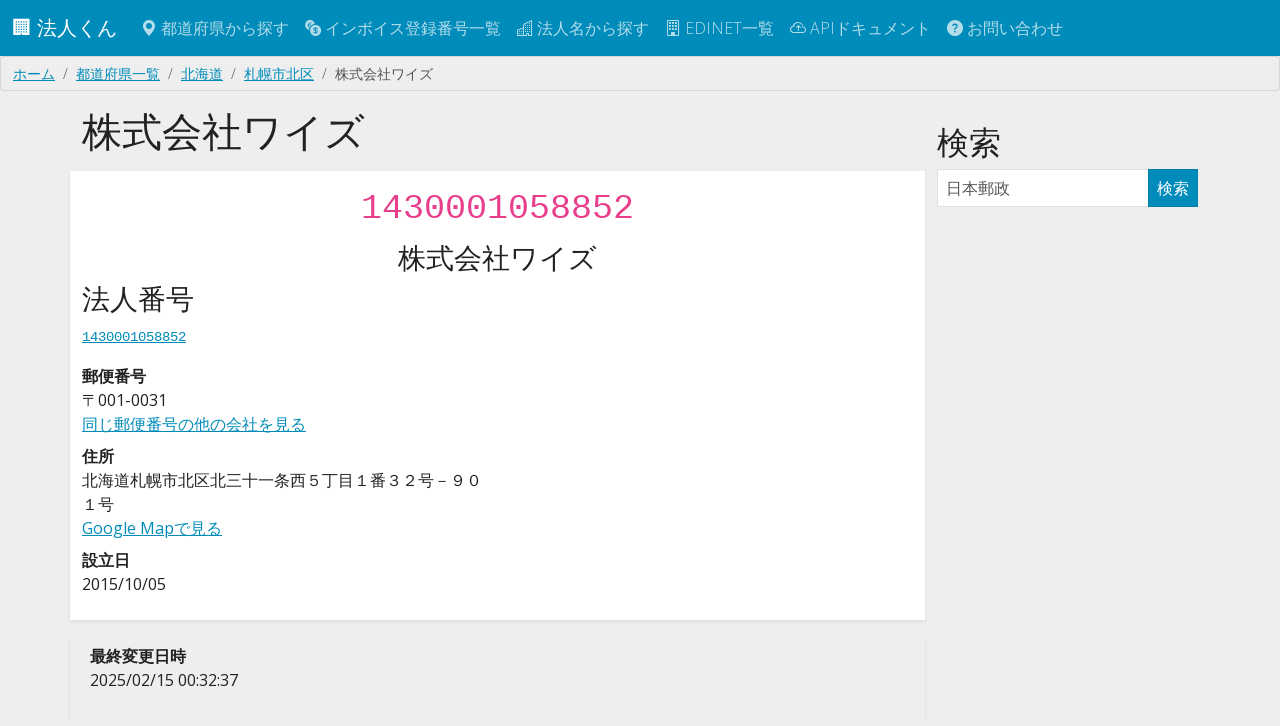

--- FILE ---
content_type: text/html; charset=utf-8
request_url: https://corporation.teraren.com/corporations/1430001058852
body_size: 21459
content:
<!DOCTYPE html>
<html lang="ja">
  <head>
    <meta charset="UTF-8">

    <title>株式会社ワイズ | 1430001058852 | 法人番号検索API</title>
<meta name="description" content="株式会社ワイズの法人番号についての情報">
<meta name="keywords" content="株式会社ワイズ, 北海道, 札幌市北区, 北三十一条西５丁目１番３２号－９０１号, 1430001058852, api, 法人番号">
<link rel="canonical" href="https://corporation.teraren.com/corporations/1430001058852">
<meta property="og:title" content="株式会社ワイズ | 1430001058852">
<meta property="og:description" content="株式会社ワイズの法人番号についての情報">
<meta property="og:type" content="article">
<meta property="og:url" content="https://corporation.teraren.com/corporations/1430001058852">
<meta property="og:image" content="https://corporation.teraren.com/images/building.jpg">
<meta property="og:site_name" content="法人番号検索API">
<meta property="og:locale" content="ja_JP">
<meta name="twitter:card" content="summary">
<meta name="twitter:site" content="@matsubokkuri">

    <meta name="msvalidate.01" content="444654C3FF45F0B1ACAC97DB6BAC622F" />
    <meta name="viewport" content="width=device-width, initial-scale=1.0">

    <meta name="csrf-param" content="authenticity_token" />
<meta name="csrf-token" content="3YD3vNd9-Yk533BRWDABAhue8kV1Q0NFXw2FQcbwvp_wSxqUD-BoaQ9xGwmK-G47uOxrwsYpz3zuV991QmtqvA" />


    <link rel="apple-touch-icon" sizes="180x180" href="/assets/apple-touch-icon-012a38b88778ecdddb70dc9f807cc2adf2ba4921bde0bf4c3ae7277e5285bdd6.png">
    <link rel="icon" type="image/png" sizes="32x32" href="/assets/favicon-32x32-834d36cb0bf0143a084d87c83bbc673cd86e1b7a9844ffe74234c18c612e4ba5.png">
    <link rel="icon" type="image/png" sizes="32x32" href="/assets/favicon-16x16-83cf5ec56b62a933225fe7a3ad79cb6cdb0940084491c6d723cbfd1a391bd3f3.png">
    <link rel="mask-icon" href="/assets/safari-pinned-tab-37ddcfec0a96e3a331419c5174fec457f0b5f7a0c9c7a568bc6f1ace7199c56b.svg" color="#5bbad5">
    <meta name="msapplication-TileColor" content="#da532c">
    <meta name="theme-color" content="#ffffff">

    <link rel="shortcut icon" type="image/x-icon" href="/assets/favicon-d38709d7c59b6f74ba342c884b18c1465025e771587b34e1036b09ae8b403940.ico" />

    <!-- Google Tag Manager -->
<script>(function(w,d,s,l,i){w[l]=w[l]||[];w[l].push({'gtm.start':
new Date().getTime(),event:'gtm.js'});var f=d.getElementsByTagName(s)[0],
j=d.createElement(s),dl=l!='dataLayer'?'&l='+l:'';j.async=true;j.src=
'https://www.googletagmanager.com/gtm.js?id='+i+dl;f.parentNode.insertBefore(j,f);
})(window,document,'script','dataLayer','GTM-N2MQL2K');</script>
<!-- End Google Tag Manager -->


    <meta property="fb:app_id" content="566718333403705" />

    <link rel="stylesheet" href="/assets/application-9c1e3bd5e41eb7ee27003215b7884a92feaa8500c3ad2faccee5cfdd12001f25.css" />
    <script type="importmap" data-turbo-track="reload">{
  "imports": {
    "application": "/assets/application-cef6ebb3b017c21a823b2a95db6f6b2a3c8592d138d99cd6324ef8d992fdefac.js",
    "bootswatch": "/assets/bootswatch/dist/yeti/bootstrap.min-f684f970c018985d890e1785ec386679c01da4ac9eaaa3496ec182349b9a1174.css",
    "controllers/application": "/assets/controllers/application-368d98631bccbf2349e0d4f8269afb3fe9625118341966de054759d96ea86c7e.js",
    "controllers/auto_fill_controller": "/assets/controllers/auto_fill_controller-48f3602f3e441e944bba39686d0e5c8d7cf799c644ab27ccd660e7eb56119051.js",
    "controllers": "/assets/controllers/index-ab3375d3e7588a64c9c6a241c864f8fa018cf48bb71c507a7412aec3e7623495.js",
    "controllers/map_controller": "/assets/controllers/map_controller-1a400233a50f526f4fcd460f84eea142b41f55c91ab2ae2ea6d2c57cf0edb9a2.js"
  }
}</script>
<link rel="modulepreload" href="/assets/application-cef6ebb3b017c21a823b2a95db6f6b2a3c8592d138d99cd6324ef8d992fdefac.js">
<link rel="modulepreload" href="/assets/bootswatch/dist/yeti/bootstrap.min-f684f970c018985d890e1785ec386679c01da4ac9eaaa3496ec182349b9a1174.css">
<link rel="modulepreload" href="/assets/controllers/application-368d98631bccbf2349e0d4f8269afb3fe9625118341966de054759d96ea86c7e.js">
<link rel="modulepreload" href="/assets/controllers/auto_fill_controller-48f3602f3e441e944bba39686d0e5c8d7cf799c644ab27ccd660e7eb56119051.js">
<link rel="modulepreload" href="/assets/controllers/index-ab3375d3e7588a64c9c6a241c864f8fa018cf48bb71c507a7412aec3e7623495.js">
<link rel="modulepreload" href="/assets/controllers/map_controller-1a400233a50f526f4fcd460f84eea142b41f55c91ab2ae2ea6d2c57cf0edb9a2.js">
<script type="module">import "application"</script>


  </head>

  <body class="bg-light">

    <!-- Google Tag Manager (noscript) -->
<noscript><iframe src="https://www.googletagmanager.com/ns.html?id=GTM-N2MQL2K"
height="0" width="0" style="display:none;visibility:hidden"></iframe></noscript>
<!-- End Google Tag Manager (noscript) -->



    <nav class="navbar navbar-dark bg-primary navbar-expand-md">
      <div class="container-fluid">
        <a class="navbar-brand" href="/">
          🏢
          法人くん
</a>
        <button class="navbar-toggler" type="button" data-bs-toggle="collapse" data-bs-target="#navbarSupportedContent" aria-controls="navbarSupportedContent" aria-expanded="false" aria-label="Toggle navigation">
          <span class="navbar-toggler-icon"></span>
        </button>


        <div class="collapse navbar-collapse" id="navbarSupportedContent">
          <ul class="navbar-nav me-auto mb-2 mb-lg-0">
            <li class="nav-item">
              <a class="nav-link" href="/prefectures">
                <span class="bi bi-geo-alt-fill"></span> 都道府県から探す
</a>            </li>
            <li class="nav-item">
              <a class="nav-link" href="/invoice_registration_numbers">
                <span class="bi bi-currency-exchange"></span> インボイス登録番号一覧
</a>            </li>
            <li class="nav-item">
              <a class="nav-link" href="/corporations">
                <span class="bi bi-buildings"></span> 法人名から探す
</a>            </li>
            <li class="nav-item">
              <a class="nav-link" href="/edinets">
                <span class="bi bi-building"></span> EDINET一覧
</a>            </li>
            <li class="nav-item">
              <a class="nav-link" href="/doc">
                <span class="bi bi-cloud-arrow-up"></span> APIドキュメント
</a>            </li>
            <li class="nav-item">
              <a class="nav-link" href="/about">
                <span class="bi bi-question-circle-fill"></span>
                お問い合わせ
</a>          </ul>

        </div>

      </div>
    </nav>



    <main class="flex-shrink-0">
      
      <div class="breadcrumb"><a class="breadcrumb-item" href="/">ホーム</a><a class="breadcrumb-item" href="/prefectures">都道府県一覧</a><a class="breadcrumb-item" href="/prefectures/1">北海道</a><a class="breadcrumb-item" href="/prefectures/1/areas/%E6%9C%AD%E5%B9%8C%E5%B8%82%E5%8C%97%E5%8C%BA">札幌市北区</a><span class="breadcrumb-item active">株式会社ワイズ</span></div>
      <script type="application/ld+json">{"@context":"http://schema.org","@type":"BreadcrumbList","itemListElement":[{"@type":"ListItem","position":1,"item":{"@id":"/","name":"ホーム"}},{"@type":"ListItem","position":2,"item":{"@id":"/prefectures","name":"都道府県一覧"}},{"@type":"ListItem","position":3,"item":{"@id":"/prefectures/1","name":"北海道"}},{"@type":"ListItem","position":4,"item":{"@id":"/prefectures/1/areas/%E6%9C%AD%E5%B9%8C%E5%B8%82%E5%8C%97%E5%8C%BA","name":"札幌市北区"}},{"@type":"ListItem","position":5,"item":{"@id":"/corporations/1430001058852","name":"株式会社ワイズ"}}]}</script>
      


<div class="container">

<div class="row mt-3">

  <div class="col-md-9">

    <h1>
      株式会社ワイズ
    </h1>

    <div class="row py-2 mt-3 bg-white rounded shadow-sm">


  <div class="col-md-12">
    <p class="h1 text-center">
    <code>
      1430001058852
    </code>
    </p>
    <p class="h3 text-center">
    <ruby>
      株式会社ワイズ
      <rt></rt>
    </ruby>
    </p>
  </div>



      <div class="col-md-6">
        
<h3>法人番号</h3>
<p>
<code>
  <a href="/corporations/1430001058852">
    1430001058852
</a></code>
</p>


<dl>
    <dt>郵便番号</dt>
    <dd>
      〒001-0031
      <br>
      <a href="/postcodes/0010031">同じ郵便番号の他の会社を見る</a>
    </dd>
    <dt>住所</dt>
    <dd>
      北海道札幌市北区北三十一条西５丁目１番３２号－９０１号
      <br>
      <a target="blank" href="https://www.google.com/maps/search/?api=1&amp;query=北海道札幌市北区北三十一条西５丁目１番３２号－９０１号">
        Google Mapで見る
</a>    </dd>
  <dt>設立日</dt>
  <dd>
    2015/10/05
  </dd>
</dl>


      </div>
    </div>


    <div class="row mt-3 p-2 rounded shadow-sm">
      <dl>
        <dt>最終変更日時</dt>
        <dd>2025/02/15 00:32:37</dd>
      </dl>
      <dl>
        <dt>登録日時</dt>
        <dd>2025/02/15 00:32:37</dd>
      </dl>
    </div>



    <div class="row py-2 mt-3 bg-white rounded shadow-sm">
      <div class="col-md-12">
        <h2 class="border-bottom border-gray">適格請求書発行事業者番号</h2>
      </div>
        <a href="/invoice_registration_numbers/T1430001058852">
          <code>T1430001058852</code>
</a>    </div>

    <div class="col-md-12 text-end my-3">
      <a class="btn btn-success btn-sm" href="/corporations/1430001058852.json">
        JSON
</a>    </div>


    <div class="row py-2 mt-3 bg-white rounded shadow-sm">
      <div class="col-md-12">
        <h2 class="border-bottom border-gray">同じ会社名の別会社</h2>
      </div>
      <div class="col-md-12">
          <ul class="list-group">
            <a class="list-group-item" href="/corporations/1430001070097">
  <h5>株式会社ワイズ</h5>
  北海道札幌市白石区北郷六条１０丁目２３７１番地１３
  <br>
  <code>1430001070097</code>
</a>
            <a class="list-group-item" href="/corporations/2430001070402">
  <h5>株式会社ワイズ</h5>
  北海道札幌市手稲区新発寒七条１０丁目９番３号
  <br>
  <code>2430001070402</code>
</a>
            <a class="list-group-item" href="/corporations/3430001024704">
  <h5>株式会社ワイズ</h5>
  北海道札幌市白石区北郷一条１丁目２番１１号
  <br>
  <code>3430001024704</code>
</a>
            <a class="list-group-item" href="/corporations/3430001045312">
  <h5>株式会社ワイズ</h5>
  北海道札幌市手稲区富丘三条４丁目１番６号
  <br>
  <code>3430001045312</code>
</a>
            <a class="list-group-item" href="/corporations/3460001002062">
  <h5>株式会社ワイズ</h5>
  北海道釧路市昭和南３丁目１６番２３号
  <br>
  <code>3460001002062</code>
</a>
            <a class="list-group-item" href="/corporations/4430001045170">
  <h5>株式会社ワイズ</h5>
  北海道札幌市白石区北郷三条４丁目６番１５号
  <br>
  <code>4430001045170</code>
</a>
            <a class="list-group-item" href="/corporations/5430001035856">
  <h5>株式会社ワイズ</h5>
  北海道札幌市西区西町南１８丁目５番２３－１０１号
  <br>
  <code>5430001035856</code>
</a>
            <a class="list-group-item" href="/corporations/5450001005774">
  <h5>株式会社ワイズ</h5>
  北海道旭川市永山四条１３丁目２番５号
  <br>
  <code>5450001005774</code>
</a>
            <a class="list-group-item" href="/corporations/6430001049351">
  <h5>株式会社ワイズ</h5>
  北海道札幌市中央区南十一条西１丁目１番１号
  <br>
  <code>6430001049351</code>
</a>
            <a class="list-group-item" href="/corporations/8430001040102">
  <h5>株式会社ワイズ</h5>
  北海道札幌市北区北十二条西３丁目５番地
  <br>
  <code>8430001040102</code>
</a>
            <a class="list-group-item" href="/corporations/8430001059010">
  <h5>株式会社ワイズ</h5>
  北海道日高郡新ひだか町静内古川町１丁目２番１号
  <br>
  <code>8430001059010</code>
</a>
            <a class="list-group-item" href="/corporations/9430001029276">
  <h5>株式会社ワイズ</h5>
  北海道札幌市西区西野三条２丁目１番４５号
  <br>
  <code>9430001029276</code>
</a>
            <a class="list-group-item" href="/corporations/9430001061097">
  <h5>株式会社ワイズ</h5>
  北海道札幌市中央区南一条西２３丁目１番１号
  <br>
  <code>9430001061097</code>
</a>
            <a class="list-group-item" href="/corporations/9430001071039">
  <h5>株式会社ワイズ</h5>
  北海道札幌市東区北三十七条東２９丁目１２番１２号
  <br>
  <code>9430001071039</code>
</a>
            <a class="list-group-item" href="/corporations/9430001085831">
  <h5>株式会社ワイズ</h5>
  北海道札幌市東区北十一条東１０丁目４番１号
  <br>
  <code>9430001085831</code>
</a>
            <a class="list-group-item" href="/corporations/3420001014565">
  <h5>株式会社ワイズ</h5>
  青森県黒石市ちとせ２丁目３５番地
  <br>
  <code>3420001014565</code>
</a>
            <a class="list-group-item" href="/corporations/2400001006499">
  <h5>株式会社ワイズ</h5>
  岩手県北上市藤沢２０地割２８番地４
  <br>
  <code>2400001006499</code>
</a>
            <a class="list-group-item" href="/corporations/3400001012884">
  <h5>株式会社ワイズ</h5>
  岩手県紫波郡紫波町東長岡字上大平３４番地１
  <br>
  <code>3400001012884</code>
</a>
            <a class="list-group-item" href="/corporations/6400001015447">
  <h5>株式会社ワイズ</h5>
  岩手県盛岡市東桜山３６番３９号
  <br>
  <code>6400001015447</code>
</a>
            <a class="list-group-item" href="/corporations/4370001040252">
  <h5>株式会社ワイズ</h5>
  宮城県宮城郡七ヶ浜町汐見台２丁目３番地の２５
  <br>
  <code>4370001040252</code>
</a>
            <a class="list-group-item" href="/corporations/4370001043560">
  <h5>株式会社ワイズ</h5>
  宮城県仙台市宮城野区鶴ケ谷５丁目６番地２
  <br>
  <code>4370001043560</code>
</a>
            <a class="list-group-item" href="/corporations/3390001002391">
  <h5>株式会社ワイズ</h5>
  山形県山形市大字十文字字大原８６５番地
  <br>
  <code>3390001002391</code>
</a>
            <a class="list-group-item" href="/corporations/7390001009680">
  <h5>株式会社ワイズ</h5>
  山形県鶴岡市大塚町１８番２７号
  <br>
  <code>7390001009680</code>
</a>
            <a class="list-group-item" href="/corporations/3380001025195">
  <h5>株式会社ワイズ</h5>
  福島県いわき市小名浜岡小名２丁目１０番地の２０
  <br>
  <code>3380001025195</code>
</a>
            <a class="list-group-item" href="/corporations/6380001008577">
  <h5>株式会社ワイズ</h5>
  福島県郡山市字名倉２９１番地の５
  <br>
  <code>6380001008577</code>
</a>
            <a class="list-group-item" href="/corporations/6380001021646">
  <h5>株式会社ワイズ</h5>
  福島県福島市渡利字八幡町５９番地
  <br>
  <code>6380001021646</code>
</a>
            <a class="list-group-item" href="/corporations/9380001022550">
  <h5>株式会社ワイズ</h5>
  福島県いわき市泉町１丁目８番地１４
  <br>
  <code>9380001022550</code>
</a>
            <a class="list-group-item" href="/corporations/2050001006477">
  <h5>株式会社ワイズ</h5>
  茨城県那珂市菅谷５３８４番地４
  <br>
  <code>2050001006477</code>
</a>
            <a class="list-group-item" href="/corporations/2050001042217">
  <h5>株式会社ワイズ</h5>
  茨城県常陸太田市栄町１１２番地１
  <br>
  <code>2050001042217</code>
</a>
            <a class="list-group-item" href="/corporations/7050001022437">
  <h5>株式会社ワイズ</h5>
  茨城県神栖市深芝南１丁目１５番地１１
  <br>
  <code>7050001022437</code>
</a>
            <a class="list-group-item" href="/corporations/8050001032344">
  <h5>株式会社ワイズ</h5>
  茨城県桜川市西桜川２丁目１８番地の１
  <br>
  <code>8050001032344</code>
</a>
            <a class="list-group-item" href="/corporations/9050001005902">
  <h5>株式会社ワイズ</h5>
  茨城県水戸市笠原町１５５１番地の２Ｔ・Ｋオフィス２
  <br>
  <code>9050001005902</code>
</a>
            <a class="list-group-item" href="/corporations/4060001009626">
  <h5>株式会社ワイズ</h5>
  栃木県芳賀郡芳賀町芳賀台２０７番地
  <br>
  <code>4060001009626</code>
</a>
            <a class="list-group-item" href="/corporations/4060001012258">
  <h5>株式会社ワイズ</h5>
  栃木県那須塩原市西大和１番８号
  <br>
  <code>4060001012258</code>
</a>
            <a class="list-group-item" href="/corporations/1070001022597">
  <h5>株式会社ワイズ</h5>
  群馬県桐生市広沢町２丁目３０８５番地２
  <br>
  <code>1070001022597</code>
</a>
            <a class="list-group-item" href="/corporations/2070001032901">
  <h5>株式会社ワイズ</h5>
  群馬県前橋市上大島町２５番地７３
  <br>
  <code>2070001032901</code>
</a>
            <a class="list-group-item" href="/corporations/3011001096180">
  <h5>株式会社ワイズ</h5>
  群馬県高崎市上中居町１１９６番地１
  <br>
  <code>3011001096180</code>
</a>
            <a class="list-group-item" href="/corporations/5070001015085">
  <h5>株式会社ワイズ</h5>
  群馬県伊勢崎市境栄１８３番地２
  <br>
  <code>5070001015085</code>
</a>
            <a class="list-group-item" href="/corporations/5070001029507">
  <h5>株式会社ワイズ</h5>
  群馬県前橋市山王町２丁目４４番地７
  <br>
  <code>5070001029507</code>
</a>
            <a class="list-group-item" href="/corporations/8070001011429">
  <h5>株式会社ワイズ</h5>
  群馬県高崎市菅谷町２０番地１７４
  <br>
  <code>8070001011429</code>
</a>
            <a class="list-group-item" href="/corporations/9070001018506">
  <h5>株式会社ワイズ</h5>
  群馬県桐生市広沢町１丁目２４６６番地３ＮＥＸＴビル
  <br>
  <code>9070001018506</code>
</a>
            <a class="list-group-item" href="/corporations/1020001131667">
  <h5>株式会社ワイズ</h5>
  埼玉県狭山市狭山１６番１１号８
  <br>
  <code>1020001131667</code>
</a>
            <a class="list-group-item" href="/corporations/1030001053547">
  <h5>株式会社ワイズ</h5>
  埼玉県春日部市粕壁東１丁目１１番１－１００４号
  <br>
  <code>1030001053547</code>
</a>
            <a class="list-group-item" href="/corporations/1030001081085">
  <h5>株式会社ワイズ</h5>
  埼玉県川口市本町４丁目５番３２－２０７号
  <br>
  <code>1030001081085</code>
</a>
            <a class="list-group-item" href="/corporations/1030001142721">
  <h5>株式会社ワイズ</h5>
  埼玉県さいたま市岩槻区大字真福寺４７番地１
  <br>
  <code>1030001142721</code>
</a>
            <a class="list-group-item" href="/corporations/2030001067513">
  <h5>株式会社ワイズ</h5>
  埼玉県北葛飾郡松伏町大字大川戸７１０番地
  <br>
  <code>2030001067513</code>
</a>
            <a class="list-group-item" href="/corporations/2030001106064">
  <h5>株式会社ワイズ</h5>
  埼玉県越谷市瓦曽根２丁目３番３６号
  <br>
  <code>2030001106064</code>
</a>
            <a class="list-group-item" href="/corporations/2030001115404">
  <h5>株式会社ワイズ</h5>
  埼玉県さいたま市桜区西堀７丁目１７番８号
  <br>
  <code>2030001115404</code>
</a>
            <a class="list-group-item" href="/corporations/2030001118497">
  <h5>株式会社ワイズ</h5>
  埼玉県さいたま市北区盆栽町２６４番地２
  <br>
  <code>2030001118497</code>
</a>
            <a class="list-group-item" href="/corporations/3030001077775">
  <h5>株式会社ワイズ</h5>
  埼玉県川口市大字安行原８２２番地
  <br>
  <code>3030001077775</code>
</a>
            <a class="list-group-item" href="/corporations/3030001103283">
  <h5>株式会社ワイズ</h5>
  埼玉県さいたま市緑区宮本２丁目８番地２４
  <br>
  <code>3030001103283</code>
</a>
            <a class="list-group-item" href="/corporations/4030001106467">
  <h5>株式会社ワイズ</h5>
  埼玉県草加市長栄２丁目４６番地２
  <br>
  <code>4030001106467</code>
</a>
            <a class="list-group-item" href="/corporations/4030001107300">
  <h5>株式会社ワイズ</h5>
  埼玉県蕨市南町３丁目４番１２号リビエール４０１号
  <br>
  <code>4030001107300</code>
</a>
            <a class="list-group-item" href="/corporations/5030001028207">
  <h5>株式会社ワイズ</h5>
  埼玉県入間市大字下藤沢３１７番地
  <br>
  <code>5030001028207</code>
</a>
            <a class="list-group-item" href="/corporations/5030001040608">
  <h5>株式会社ワイズ</h5>
  埼玉県三郷市鷹野５丁目４３０番地
  <br>
  <code>5030001040608</code>
</a>
            <a class="list-group-item" href="/corporations/5030001123908">
  <h5>株式会社ワイズ</h5>
  埼玉県狭山市大字南入曽１０４８番地の１７
  <br>
  <code>5030001123908</code>
</a>
            <a class="list-group-item" href="/corporations/6030001036456">
  <h5>株式会社ワイズ</h5>
  埼玉県八潮市八潮４丁目１５番地１０
  <br>
  <code>6030001036456</code>
</a>
            <a class="list-group-item" href="/corporations/6030001121828">
  <h5>株式会社ワイズ</h5>
  埼玉県草加市新里町１１９２番地１プライムベル１０１号
  <br>
  <code>6030001121828</code>
</a>
            <a class="list-group-item" href="/corporations/6030001136033">
  <h5>株式会社ワイズ</h5>
  埼玉県坂戸市南町３－２ダイアパレス坂戸ステーションガーデン４０１
  <br>
  <code>6030001136033</code>
</a>
            <a class="list-group-item" href="/corporations/6030001157343">
  <h5>株式会社ワイズ</h5>
  埼玉県川口市坂下町３丁目２６番６号
  <br>
  <code>6030001157343</code>
</a>
            <a class="list-group-item" href="/corporations/7030001041802">
  <h5>株式会社ワイズ</h5>
  埼玉県上尾市小泉２丁目５番地２
  <br>
  <code>7030001041802</code>
</a>
            <a class="list-group-item" href="/corporations/7030001053260">
  <h5>株式会社ワイズ</h5>
  埼玉県春日部市緑町３丁目６番５２号
  <br>
  <code>7030001053260</code>
</a>
            <a class="list-group-item" href="/corporations/7030001091649">
  <h5>株式会社ワイズ</h5>
  埼玉県秩父市下影森９７４番地１
  <br>
  <code>7030001091649</code>
</a>
            <a class="list-group-item" href="/corporations/7030001146007">
  <h5>株式会社ワイズ</h5>
  埼玉県さいたま市大宮区宮町３丁目３６番地１ガルボ大宮３０１
  <br>
  <code>7030001146007</code>
</a>
            <a class="list-group-item" href="/corporations/7030001157706">
  <h5>株式会社ワイズ</h5>
  埼玉県川口市東領家２丁目７番１２号
  <br>
  <code>7030001157706</code>
</a>
            <a class="list-group-item" href="/corporations/8030001062905">
  <h5>株式会社ワイズ</h5>
  埼玉県鴻巣市屈巣４２８５番地
  <br>
  <code>8030001062905</code>
</a>
            <a class="list-group-item" href="/corporations/9030001014979">
  <h5>株式会社ワイズ</h5>
  埼玉県さいたま市南区沼影１丁目１２番１－７０５号
  <br>
  <code>9030001014979</code>
</a>
            <a class="list-group-item" href="/corporations/9030001023492">
  <h5>株式会社ワイズ</h5>
  埼玉県さいたま市大宮区東町１丁目４１番１０号－１０４
  <br>
  <code>9030001023492</code>
</a>
            <a class="list-group-item" href="/corporations/9030001148604">
  <h5>株式会社ワイズ</h5>
  埼玉県さいたま市岩槻区仲町１丁目１番２６号
  <br>
  <code>9030001148604</code>
</a>
            <a class="list-group-item" href="/corporations/1040001015629">
  <h5>株式会社ワイズ</h5>
  千葉県習志野市鷺沼３丁目３番１２号
  <br>
  <code>1040001015629</code>
</a>
            <a class="list-group-item" href="/corporations/1040001099969">
  <h5>株式会社ワイズ</h5>
  千葉県四街道市めいわ１丁目２５番６号
  <br>
  <code>1040001099969</code>
</a>
            <a class="list-group-item" href="/corporations/2040001080936">
  <h5>株式会社ワイズ</h5>
  千葉県八街市勢田８２０番地１７
  <br>
  <code>2040001080936</code>
</a>
            <a class="list-group-item" href="/corporations/2040001116954">
  <h5>株式会社ワイズ</h5>
  千葉県木更津市請西南５丁目１２番２号
  <br>
  <code>2040001116954</code>
</a>
            <a class="list-group-item" href="/corporations/3040001008052">
  <h5>株式会社ワイズ</h5>
  千葉県千葉市若葉区都賀の台２丁目１番１１号
  <br>
  <code>3040001008052</code>
</a>
            <a class="list-group-item" href="/corporations/3040001019149">
  <h5>株式会社ワイズ</h5>
  千葉県船橋市海神町南１丁目１３８９番地１
  <br>
  <code>3040001019149</code>
</a>
            <a class="list-group-item" href="/corporations/3040001076280">
  <h5>株式会社ワイズ</h5>
  千葉県山武郡九十九里町作田６７０番地３
  <br>
  <code>3040001076280</code>
</a>
            <a class="list-group-item" href="/corporations/4040001032778">
  <h5>株式会社ワイズ</h5>
  千葉県浦安市日の出７丁目６番１１号
  <br>
  <code>4040001032778</code>
</a>
            <a class="list-group-item" href="/corporations/4040001101319">
  <h5>株式会社ワイズ</h5>
  千葉県野田市山崎１６３１番地の４
  <br>
  <code>4040001101319</code>
</a>
            <a class="list-group-item" href="/corporations/4040001104726">
  <h5>株式会社ワイズ</h5>
  千葉県松戸市金ケ作２６７番地の１８
  <br>
  <code>4040001104726</code>
</a>
            <a class="list-group-item" href="/corporations/4040001130466">
  <h5>株式会社ワイズ</h5>
  千葉県船橋市松が丘４丁目７番４－１号
  <br>
  <code>4040001130466</code>
</a>
            <a class="list-group-item" href="/corporations/5040001051240">
  <h5>株式会社ワイズ</h5>
  千葉県袖ケ浦市久保田２８４８番地の２８８
  <br>
  <code>5040001051240</code>
</a>
            <a class="list-group-item" href="/corporations/6040001032693">
  <h5>株式会社ワイズ</h5>
  千葉県市川市国分７丁目４番２０号
  <br>
  <code>6040001032693</code>
</a>
            <a class="list-group-item" href="/corporations/6040001067450">
  <h5>株式会社ワイズ</h5>
  千葉県柏市高田１０７５番地の２３
  <br>
  <code>6040001067450</code>
</a>
            <a class="list-group-item" href="/corporations/6040001071782">
  <h5>株式会社ワイズ</h5>
  東京都葛飾区立石６丁目３６番３号
  <br>
  <code>6040001071782</code>
</a>
            <a class="list-group-item" href="/corporations/7040001014245">
  <h5>株式会社ワイズ</h5>
  千葉県千葉市中央区中央４丁目８番７号
  <br>
  <code>7040001014245</code>
</a>
            <a class="list-group-item" href="/corporations/7040001070734">
  <h5>株式会社ワイズ</h5>
  千葉県柏市東中新宿２丁目６－７－３０１
  <br>
  <code>7040001070734</code>
</a>
            <a class="list-group-item" href="/corporations/8040001016430">
  <h5>株式会社ワイズ</h5>
  千葉県千葉市中央区都町３丁目１０番３号
  <br>
  <code>8040001016430</code>
</a>
            <a class="list-group-item" href="/corporations/8040001040835">
  <h5>株式会社ワイズ</h5>
  千葉県鎌ケ谷市西佐津間１丁目３番地１５号
  <br>
  <code>8040001040835</code>
</a>
            <a class="list-group-item" href="/corporations/8040001050280">
  <h5>株式会社ワイズ</h5>
  千葉県市川市新田５丁目１０番１５号
  <br>
  <code>8040001050280</code>
</a>
            <a class="list-group-item" href="/corporations/9040001094715">
  <h5>株式会社ワイズ</h5>
  千葉県長生郡一宮町新地１３７番地２
  <br>
  <code>9040001094715</code>
</a>
            <a class="list-group-item" href="/corporations/9040001096298">
  <h5>株式会社ワイズ</h5>
  千葉県八街市榎戸７０１番地１２２
  <br>
  <code>9040001096298</code>
</a>
            <a class="list-group-item" href="/corporations/1010001124630">
  <h5>株式会社ワイズ</h5>
  東京都中央区勝どき１丁目１３番６号プラザタワー勝どき１１１１号室
  <br>
  <code>1010001124630</code>
</a>
            <a class="list-group-item" href="/corporations/1010501042662">
  <h5>株式会社ワイズ</h5>
  東京都台東区松が谷２丁目５番２号グランデール上野３０２
  <br>
  <code>1010501042662</code>
</a>
            <a class="list-group-item" href="/corporations/1010501048701">
  <h5>株式会社ワイズ</h5>
  東京都台東区北上野２丁目１７番３号
  <br>
  <code>1010501048701</code>
</a>
            <a class="list-group-item" href="/corporations/1010801012778">
  <h5>株式会社ワイズ</h5>
  東京都大田区仲六郷２丁目３０番５号
  <br>
  <code>1010801012778</code>
</a>
            <a class="list-group-item" href="/corporations/1010801019757">
  <h5>株式会社ワイズ</h5>
  東京都大田区新蒲田２丁目１２番１８－６０９号
  <br>
  <code>1010801019757</code>
</a>
            <a class="list-group-item" href="/corporations/1011001047342">
  <h5>株式会社ワイズ</h5>
  東京都渋谷区渋谷３丁目５番１号渋谷グランドハイツ４０３
  <br>
  <code>1011001047342</code>
</a>
            <a class="list-group-item" href="/corporations/1011001128225">
  <h5>株式会社ワイズ</h5>
  東京都渋谷区神山町２０番１６号
  <br>
  <code>1011001128225</code>
</a>
            <a class="list-group-item" href="/corporations/1011701026208">
  <h5>株式会社ワイズ</h5>
  東京都江戸川区北小岩４丁目４１番３９号
  <br>
  <code>1011701026208</code>
</a>
            <a class="list-group-item" href="/corporations/1012401016548">
  <h5>株式会社ワイズ</h5>
  東京都調布市下石原２丁目３３番地１２
  <br>
  <code>1012401016548</code>
</a>
            <a class="list-group-item" href="/corporations/1013301039408">
  <h5>株式会社ワイズ</h5>
  東京都豊島区東池袋３丁目１番１号サンシャイン６０－１０階
  <br>
  <code>1013301039408</code>
</a>
            <a class="list-group-item" href="/corporations/1030001071301">
  <h5>株式会社ワイズ</h5>
  東京都千代田区神田淡路町２丁目１番
  <br>
  <code>1030001071301</code>
</a>
            <a class="list-group-item" href="/corporations/2010001060949">
  <h5>株式会社ワイズ</h5>
  東京都中央区新川２丁目２２番３号
  <br>
  <code>2010001060949</code>
</a>
            <a class="list-group-item" href="/corporations/2010001234701">
  <h5>株式会社ワイズ</h5>
  東京都中央区日本橋室町１丁目１１番１２号日本橋水野ビル７階
  <br>
  <code>2010001234701</code>
</a>
            <a class="list-group-item" href="/corporations/2010601058905">
  <h5>株式会社ワイズ</h5>
  東京都墨田区江東橋２丁目６番１３号ダイハビル１階
  <br>
  <code>2010601058905</code>
</a>
            <a class="list-group-item" href="/corporations/2010901045900">
  <h5>株式会社ワイズ</h5>
  東京都世田谷区用賀２丁目３８番１４号天虎ビル４０３号室
  <br>
  <code>2010901045900</code>
</a>
            <a class="list-group-item" href="/corporations/2011001096025">
  <h5>株式会社ワイズ</h5>
  東京都渋谷区本町５丁目３６番４号
  <br>
  <code>2011001096025</code>
</a>
            <a class="list-group-item" href="/corporations/2011001112277">
  <h5>株式会社ワイズ</h5>
  東京都北区王子１丁目１４番３号
  <br>
  <code>2011001112277</code>
</a>
            <a class="list-group-item" href="/corporations/2011003009158">
  <h5>株式会社ワイズ</h5>
  東京都世田谷区玉川３丁目１２番６号
  <br>
  <code>2011003009158</code>
</a>
            <a class="list-group-item" href="/corporations/2011101088038">
  <h5>株式会社ワイズ</h5>
  東京都新宿区西新宿３丁目９－７ＢＩＺＳＭＡＲＴ西新宿
  <br>
  <code>2011101088038</code>
</a>
            <a class="list-group-item" href="/corporations/2011201014372">
  <h5>株式会社ワイズ</h5>
  東京都中野区江原町２丁目２４番１４号
  <br>
  <code>2011201014372</code>
</a>
            <a class="list-group-item" href="/corporations/2011201019446">
  <h5>株式会社ワイズ</h5>
  東京都中野区弥生町１丁目５３番１１号ｆｉｏｒｅ２０１
  <br>
  <code>2011201019446</code>
</a>
            <a class="list-group-item" href="/corporations/2011301007474">
  <h5>株式会社ワイズ</h5>
  東京都杉並区成田東５丁目１０番１４号
  <br>
  <code>2011301007474</code>
</a>
            <a class="list-group-item" href="/corporations/2011801015464">
  <h5>株式会社ワイズ</h5>
  東京都葛飾区奥戸４丁目１８番２０号
  <br>
  <code>2011801015464</code>
</a>
            <a class="list-group-item" href="/corporations/2011801021875">
  <h5>株式会社ワイズ</h5>
  東京都足立区東綾瀬２丁目１４番１２号
  <br>
  <code>2011801021875</code>
</a>
            <a class="list-group-item" href="/corporations/2013101004560">
  <h5>株式会社ワイズ</h5>
  東京都青梅市河辺町１０丁目１０番地８
  <br>
  <code>2013101004560</code>
</a>
            <a class="list-group-item" href="/corporations/2013301029135">
  <h5>株式会社ワイズ</h5>
  東京都豊島区南池袋３丁目９番５－６１７号
  <br>
  <code>2013301029135</code>
</a>
            <a class="list-group-item" href="/corporations/3010001160748">
  <h5>株式会社ワイズ</h5>
  東京都荒川区町屋５丁目５番１９号
  <br>
  <code>3010001160748</code>
</a>
            <a class="list-group-item" href="/corporations/3010401074515">
  <h5>株式会社ワイズ</h5>
  東京都港区芝２丁目３０番９号
  <br>
  <code>3010401074515</code>
</a>
            <a class="list-group-item" href="/corporations/3010401078169">
  <h5>株式会社ワイズ</h5>
  東京都港区六本木７丁目２１番１７－３０６号
  <br>
  <code>3010401078169</code>
</a>
            <a class="list-group-item" href="/corporations/3010401102127">
  <h5>株式会社ワイズ</h5>
  東京都港区六本木６丁目１番２０号六本木電気ビル７階
  <br>
  <code>3010401102127</code>
</a>
            <a class="list-group-item" href="/corporations/3010801028608">
  <h5>株式会社ワイズ</h5>
  東京都大田区南蒲田１丁目２２番１５－２０３号
  <br>
  <code>3010801028608</code>
</a>
            <a class="list-group-item" href="/corporations/3011001123348">
  <h5>株式会社ワイズ</h5>
  東京都渋谷区恵比寿４丁目２５番１号
  <br>
  <code>3011001123348</code>
</a>
            <a class="list-group-item" href="/corporations/3011101049906">
  <h5>株式会社ワイズ</h5>
  東京都新宿区大久保２丁目２５番３１号
  <br>
  <code>3011101049906</code>
</a>
            <a class="list-group-item" href="/corporations/3011401020054">
  <h5>株式会社ワイズ</h5>
  東京都板橋区徳丸８丁目２５－１１－２０７
  <br>
  <code>3011401020054</code>
</a>
            <a class="list-group-item" href="/corporations/3011801005183">
  <h5>株式会社ワイズ</h5>
  東京都荒川区荒川１丁目２２番８－１０２号
  <br>
  <code>3011801005183</code>
</a>
            <a class="list-group-item" href="/corporations/3012801017557">
  <h5>株式会社ワイズ</h5>
  東京都国分寺市本町２丁目１４番３号
  <br>
  <code>3012801017557</code>
</a>
            <a class="list-group-item" href="/corporations/3013101004881">
  <h5>株式会社ワイズ</h5>
  東京都福生市南田園３丁目６３番地１０
  <br>
  <code>3013101004881</code>
</a>
            <a class="list-group-item" href="/corporations/3013201015498">
  <h5>株式会社ワイズ</h5>
  東京都目黒区三田１丁目４番４号２１１４
  <br>
  <code>3013201015498</code>
</a>
            <a class="list-group-item" href="/corporations/3013201017049">
  <h5>株式会社ワイズ</h5>
  東京都世田谷区奥沢２丁目２７番１６号
  <br>
  <code>3013201017049</code>
</a>
            <a class="list-group-item" href="/corporations/4010001032698">
  <h5>株式会社ワイズ</h5>
  東京都千代田区神田須田町１丁目９番地
  <br>
  <code>4010001032698</code>
</a>
            <a class="list-group-item" href="/corporations/4010001094854">
  <h5>株式会社ワイズ</h5>
  東京都新宿区高田馬場４丁目９番１１号
  <br>
  <code>4010001094854</code>
</a>
            <a class="list-group-item" href="/corporations/4010001168600">
  <h5>株式会社ワイズ</h5>
  東京都中央区新富１丁目１６番４号
  <br>
  <code>4010001168600</code>
</a>
            <a class="list-group-item" href="/corporations/4010101012286">
  <h5>株式会社ワイズ</h5>
  東京都八王子市四谷町８２５－１０２
  <br>
  <code>4010101012286</code>
</a>
            <a class="list-group-item" href="/corporations/4010501029649">
  <h5>株式会社ワイズ</h5>
  東京都台東区上野２丁目１３番２号
  <br>
  <code>4010501029649</code>
</a>
            <a class="list-group-item" href="/corporations/4010501029748">
  <h5>株式会社ワイズ</h5>
  東京都台東区松が谷４丁目２６番５号上原ビル５Ｆ
  <br>
  <code>4010501029748</code>
</a>
            <a class="list-group-item" href="/corporations/4010801020010">
  <h5>株式会社ワイズ</h5>
  東京都大田区西糀谷１丁目１６番２１号－１０２
  <br>
  <code>4010801020010</code>
</a>
            <a class="list-group-item" href="/corporations/4010801025942">
  <h5>株式会社ワイズ</h5>
  東京都大田区東嶺町４３番２号
  <br>
  <code>4010801025942</code>
</a>
            <a class="list-group-item" href="/corporations/4011001114767">
  <h5>株式会社ワイズ</h5>
  東京都渋谷区神宮前６丁目２３番４号桑野ビル２階
  <br>
  <code>4011001114767</code>
</a>
            <a class="list-group-item" href="/corporations/4011501021042">
  <h5>株式会社ワイズ</h5>
  東京都荒川区荒川３丁目２８番８号１階
  <br>
  <code>4011501021042</code>
</a>
            <a class="list-group-item" href="/corporations/4012701010974">
  <h5>株式会社ワイズ</h5>
  東京都東久留米市前沢２丁目９番３号
  <br>
  <code>4012701010974</code>
</a>
            <a class="list-group-item" href="/corporations/4012701012120">
  <h5>株式会社ワイズ</h5>
  東京都清瀬市野塩４丁目２１８番地１グラン・メランジュⅢ１０３号室
  <br>
  <code>4012701012120</code>
</a>
            <a class="list-group-item" href="/corporations/4020001098359">
  <h5>株式会社ワイズ</h5>
  東京都渋谷区桜丘町１４番５号
  <br>
  <code>4020001098359</code>
</a>
            <a class="list-group-item" href="/corporations/5010401093991">
  <h5>株式会社ワイズ</h5>
  東京都港区元赤坂１丁目１番７号
  <br>
  <code>5010401093991</code>
</a>
            <a class="list-group-item" href="/corporations/5010401164165">
  <h5>株式会社ワイズ</h5>
  東京都大田区羽田５丁目１３番１７号
  <br>
  <code>5010401164165</code>
</a>
            <a class="list-group-item" href="/corporations/5010501029945">
  <h5>株式会社ワイズ</h5>
  東京都新宿区高田馬場４丁目３８番５号
  <br>
  <code>5010501029945</code>
</a>
            <a class="list-group-item" href="/corporations/5010501031117">
  <h5>株式会社ワイズ</h5>
  東京都千代田区神田松永町７ヤマリビル６０３号
  <br>
  <code>5010501031117</code>
</a>
            <a class="list-group-item" href="/corporations/5010501048391">
  <h5>株式会社ワイズ</h5>
  東京都台東区日本堤２丁目１７番３－１００１号ＡＥＷ．ＨＩＬＬＴＯＰ
  <br>
  <code>5010501048391</code>
</a>
            <a class="list-group-item" href="/corporations/5010701023640">
  <h5>株式会社ワイズ</h5>
  東京都品川区大井４丁目１８番６－３０１号
  <br>
  <code>5010701023640</code>
</a>
            <a class="list-group-item" href="/corporations/5010801025181">
  <h5>株式会社ワイズ</h5>
  東京都大田区西蒲田８丁目２４番１号
  <br>
  <code>5010801025181</code>
</a>
            <a class="list-group-item" href="/corporations/5010901028968">
  <h5>株式会社ワイズ</h5>
  東京都世田谷区駒沢２丁目６番１号
  <br>
  <code>5010901028968</code>
</a>
            <a class="list-group-item" href="/corporations/5011001106136">
  <h5>株式会社ワイズ</h5>
  東京都港区白金台５丁目１５番１号フォルマ白金５０２号室
  <br>
  <code>5011001106136</code>
</a>
            <a class="list-group-item" href="/corporations/5011001127198">
  <h5>株式会社ワイズ</h5>
  東京都渋谷区幡ヶ谷３丁目３７番１８－８０４号
  <br>
  <code>5011001127198</code>
</a>
            <a class="list-group-item" href="/corporations/5011101082855">
  <h5>株式会社ワイズ</h5>
  東京都新宿区富久町１７番１号富久クロスグリーンレジデンス３３９
  <br>
  <code>5011101082855</code>
</a>
            <a class="list-group-item" href="/corporations/5011701012823">
  <h5>株式会社ワイズ</h5>
  東京都江戸川区船堀７丁目１２番２０号
  <br>
  <code>5011701012823</code>
</a>
            <a class="list-group-item" href="/corporations/5011801030147">
  <h5>株式会社ワイズ</h5>
  東京都葛飾区亀有２丁目３４番４号
  <br>
  <code>5011801030147</code>
</a>
            <a class="list-group-item" href="/corporations/5012401010621">
  <h5>株式会社ワイズ</h5>
  東京都狛江市東野川３丁目１７番３－４０３号
  <br>
  <code>5012401010621</code>
</a>
            <a class="list-group-item" href="/corporations/6010001137479">
  <h5>株式会社ワイズ</h5>
  東京都中央区日本橋小舟町７番８号
  <br>
  <code>6010001137479</code>
</a>
            <a class="list-group-item" href="/corporations/6010001217842">
  <h5>株式会社ワイズ</h5>
  東京都中央区銀座１丁目２２番１１号
  <br>
  <code>6010001217842</code>
</a>
            <a class="list-group-item" href="/corporations/6010001240695">
  <h5>株式会社ワイズ</h5>
  東京都千代田区神田和泉町一番地６の１６ヤマトビル４０５
  <br>
  <code>6010001240695</code>
</a>
            <a class="list-group-item" href="/corporations/6010401116017">
  <h5>株式会社ワイズ</h5>
  東京都港区南青山２丁目２番１５号ウィン青山１３１７号
  <br>
  <code>6010401116017</code>
</a>
            <a class="list-group-item" href="/corporations/6011401014706">
  <h5>株式会社ワイズ</h5>
  東京都新宿区弁天町７０番地
  <br>
  <code>6011401014706</code>
</a>
            <a class="list-group-item" href="/corporations/6011501019720">
  <h5>株式会社ワイズ</h5>
  東京都北区中里１丁目３番１０号
  <br>
  <code>6011501019720</code>
</a>
            <a class="list-group-item" href="/corporations/6011801014248">
  <h5>株式会社ワイズ</h5>
  東京都足立区千住仲町２番７号
  <br>
  <code>6011801014248</code>
</a>
            <a class="list-group-item" href="/corporations/6013101005902">
  <h5>株式会社ワイズ</h5>
  東京都板橋区小茂根２丁目２９番２号
  <br>
  <code>6013101005902</code>
</a>
            <a class="list-group-item" href="/corporations/7010101004099">
  <h5>株式会社ワイズ</h5>
  東京都八王子市久保山町２丁目３０番地７
  <br>
  <code>7010101004099</code>
</a>
            <a class="list-group-item" href="/corporations/7010401039670">
  <h5>株式会社ワイズ</h5>
  東京都港区南青山１丁目２６番１６－５０６号
  <br>
  <code>7010401039670</code>
</a>
            <a class="list-group-item" href="/corporations/7010601024258">
  <h5>株式会社ワイズ</h5>
  東京都江戸川区南小岩３丁目７番６号
  <br>
  <code>7010601024258</code>
</a>
            <a class="list-group-item" href="/corporations/7010901036853">
  <h5>株式会社ワイズ</h5>
  東京都世田谷区太子堂４丁目１７番１０号ハイツ太子堂７０４
  <br>
  <code>7010901036853</code>
</a>
            <a class="list-group-item" href="/corporations/7011001098628">
  <h5>株式会社ワイズ</h5>
  東京都杉並区方南１丁目３２番８号Ｂ１Ｆ
  <br>
  <code>7011001098628</code>
</a>
            <a class="list-group-item" href="/corporations/7011201020597">
  <h5>株式会社ワイズ</h5>
  東京都板橋区大和町３５番１０号さざなみビル１階
  <br>
  <code>7011201020597</code>
</a>
            <a class="list-group-item" href="/corporations/7011601018084">
  <h5>株式会社ワイズ</h5>
  東京都練馬区羽沢３丁目３２番４号
  <br>
  <code>7011601018084</code>
</a>
            <a class="list-group-item" href="/corporations/7011801022729">
  <h5>株式会社ワイズ</h5>
  東京都足立区綾瀬３丁目２１番１６－１１０１号
  <br>
  <code>7011801022729</code>
</a>
            <a class="list-group-item" href="/corporations/7011801026688">
  <h5>株式会社ワイズ</h5>
  東京都葛飾区四つ木３丁目１番１６号
  <br>
  <code>7011801026688</code>
</a>
            <a class="list-group-item" href="/corporations/7012401009819">
  <h5>株式会社ワイズ</h5>
  東京都国分寺市北町１丁目１７番地１４
  <br>
  <code>7012401009819</code>
</a>
            <a class="list-group-item" href="/corporations/7012401039031">
  <h5>株式会社ワイズ</h5>
  東京都調布市国領町３丁目６番地１－２０２号
  <br>
  <code>7012401039031</code>
</a>
            <a class="list-group-item" href="/corporations/7020001126711">
  <h5>株式会社ワイズ</h5>
  東京都千代田区丸の内３丁目４番１号
  <br>
  <code>7020001126711</code>
</a>
            <a class="list-group-item" href="/corporations/7200001031983">
  <h5>株式会社ワイズ</h5>
  東京都中野区本町２丁目５－４
  <br>
  <code>7200001031983</code>
</a>
            <a class="list-group-item" href="/corporations/8010001032694">
  <h5>株式会社ワイズ</h5>
  東京都千代田区神田西福田町４番地
  <br>
  <code>8010001032694</code>
</a>
            <a class="list-group-item" href="/corporations/8010001180320">
  <h5>株式会社ワイズ</h5>
  東京都文京区湯島４丁目４番１４号
  <br>
  <code>8010001180320</code>
</a>
            <a class="list-group-item" href="/corporations/8010001194667">
  <h5>株式会社ワイズ</h5>
  東京都中央区銀座６丁目９番１３号第１ポールスタービル６Ｆ
  <br>
  <code>8010001194667</code>
</a>
            <a class="list-group-item" href="/corporations/8010001232740">
  <h5>株式会社ワイズ</h5>
  東京都中央区銀座８丁目２番９号
  <br>
  <code>8010001232740</code>
</a>
            <a class="list-group-item" href="/corporations/8010401091811">
  <h5>株式会社ワイズ</h5>
  東京都港区麻布十番３丁目５番７－５０２号
  <br>
  <code>8010401091811</code>
</a>
            <a class="list-group-item" href="/corporations/8010401128101">
  <h5>株式会社ワイズ</h5>
  東京都港区赤坂２丁目８番１４－７０５号
  <br>
  <code>8010401128101</code>
</a>
            <a class="list-group-item" href="/corporations/8010401150914">
  <h5>株式会社ワイズ</h5>
  東京都港区南青山２丁目３番３号
  <br>
  <code>8010401150914</code>
</a>
            <a class="list-group-item" href="/corporations/8010501036550">
  <h5>株式会社ワイズ</h5>
  東京都台東区千束４丁目２４番１６号
  <br>
  <code>8010501036550</code>
</a>
            <a class="list-group-item" href="/corporations/8010901052123">
  <h5>株式会社ワイズ</h5>
  東京都世田谷区北烏山６丁目３２番１０－１０８号
  <br>
  <code>8010901052123</code>
</a>
            <a class="list-group-item" href="/corporations/8011001024319">
  <h5>株式会社ワイズ</h5>
  東京都渋谷区道玄坂１丁目１１番３号
  <br>
  <code>8011001024319</code>
</a>
            <a class="list-group-item" href="/corporations/8011001092976">
  <h5>株式会社ワイズ</h5>
  東京都千代田区神田佐久間町３丁目３８第５東ビル５Ｆ
  <br>
  <code>8011001092976</code>
</a>
            <a class="list-group-item" href="/corporations/8011001133433">
  <h5>株式会社ワイズ</h5>
  東京都目黒区青葉台３丁目２１－１２－Ｂ１Ｆ
  <br>
  <code>8011001133433</code>
</a>
            <a class="list-group-item" href="/corporations/8011401010892">
  <h5>株式会社ワイズ</h5>
  東京都板橋区大和町２２番１０－４０４号
  <br>
  <code>8011401010892</code>
</a>
            <a class="list-group-item" href="/corporations/8011501005058">
  <h5>株式会社ワイズ</h5>
  東京都北区田端１丁目４番４号
  <br>
  <code>8011501005058</code>
</a>
            <a class="list-group-item" href="/corporations/8011601018752">
  <h5>株式会社ワイズ</h5>
  東京都練馬区大泉学園町５丁目１７番３１号
  <br>
  <code>8011601018752</code>
</a>
            <a class="list-group-item" href="/corporations/8011601027225">
  <h5>株式会社ワイズ</h5>
  東京都練馬区東大泉６丁目２７番１７号第２コーポかしわ１０１号室
  <br>
  <code>8011601027225</code>
</a>
            <a class="list-group-item" href="/corporations/8011801020772">
  <h5>株式会社ワイズ</h5>
  東京都足立区綾瀬６丁目６番１７号第五大室ビル４Ｆ
  <br>
  <code>8011801020772</code>
</a>
            <a class="list-group-item" href="/corporations/8012301009629">
  <h5>株式会社ワイズ</h5>
  東京都町田市大蔵町３１６９番地１
  <br>
  <code>8012301009629</code>
</a>
            <a class="list-group-item" href="/corporations/8012401012053">
  <h5>株式会社ワイズ</h5>
  東京都武蔵野市御殿山１丁目６番１号
  <br>
  <code>8012401012053</code>
</a>
            <a class="list-group-item" href="/corporations/8012701016159">
  <h5>株式会社ワイズ</h5>
  東京都清瀬市松山２丁目８番７号ソルセイル松山１０１
  <br>
  <code>8012701016159</code>
</a>
            <a class="list-group-item" href="/corporations/8020001062369">
  <h5>株式会社ワイズ</h5>
  東京都板橋区氷川町６番２号ナガオカ４０６
  <br>
  <code>8020001062369</code>
</a>
            <a class="list-group-item" href="/corporations/9010001116224">
  <h5>株式会社ワイズ</h5>
  東京都千代田区六番町９番１０号
  <br>
  <code>9010001116224</code>
</a>
            <a class="list-group-item" href="/corporations/9010001136008">
  <h5>株式会社ワイズ</h5>
  東京都千代田区九段北４丁目１番３１号
  <br>
  <code>9010001136008</code>
</a>
            <a class="list-group-item" href="/corporations/9010001154364">
  <h5>株式会社ワイズ</h5>
  東京都千代田区麹町４丁目８番地麴町クリスタルシティ西館１２０２号
  <br>
  <code>9010001154364</code>
</a>
            <a class="list-group-item" href="/corporations/9010001158489">
  <h5>株式会社ワイズ</h5>
  東京都港区赤坂１丁目１１番４４号
  <br>
  <code>9010001158489</code>
</a>
            <a class="list-group-item" href="/corporations/9010401093708">
  <h5>株式会社ワイズ</h5>
  東京都港区元麻布３丁目４番３４－６０１号
  <br>
  <code>9010401093708</code>
</a>
            <a class="list-group-item" href="/corporations/9010401110339">
  <h5>株式会社ワイズ</h5>
  東京都港区南青山３丁目８番１５号
  <br>
  <code>9010401110339</code>
</a>
            <a class="list-group-item" href="/corporations/9010401129585">
  <h5>株式会社ワイズ</h5>
  東京都港区芝浦４丁目２１番１－２２１３
  <br>
  <code>9010401129585</code>
</a>
            <a class="list-group-item" href="/corporations/9010801022902">
  <h5>株式会社ワイズ</h5>
  東京都大田区大森北６丁目２０番１２号
  <br>
  <code>9010801022902</code>
</a>
            <a class="list-group-item" href="/corporations/9011001029580">
  <h5>株式会社ワイズ</h5>
  東京都渋谷区富ヶ谷１丁目９番１８号コムロンド代々木公園フラッツ４０１
  <br>
  <code>9011001029580</code>
</a>
            <a class="list-group-item" href="/corporations/9011001064900">
  <h5>株式会社ワイズ</h5>
  東京都渋谷区本町３丁目２９番７号
  <br>
  <code>9011001064900</code>
</a>
            <a class="list-group-item" href="/corporations/9011001145659">
  <h5>株式会社ワイズ</h5>
  東京都目黒区下目黒５丁目１６番１９号
  <br>
  <code>9011001145659</code>
</a>
            <a class="list-group-item" href="/corporations/9011101022097">
  <h5>株式会社ワイズ</h5>
  東京都新宿区新宿５丁目１８番２０号
  <br>
  <code>9011101022097</code>
</a>
            <a class="list-group-item" href="/corporations/9011101058579">
  <h5>株式会社ワイズ</h5>
  東京都新宿区新宿３丁目１２番４号永谷タウンプラザ４１５号
  <br>
  <code>9011101058579</code>
</a>
            <a class="list-group-item" href="/corporations/9011101098014">
  <h5>株式会社ワイズ</h5>
  東京都中野区本町６丁目２７番８－１１０３号
  <br>
  <code>9011101098014</code>
</a>
            <a class="list-group-item" href="/corporations/9011201017939">
  <h5>株式会社ワイズ</h5>
  東京都江東区東雲２丁目１０－３８－２階
  <br>
  <code>9011201017939</code>
</a>
            <a class="list-group-item" href="/corporations/9011301018003">
  <h5>株式会社ワイズ</h5>
  東京都杉並区成田東３丁目１２番１６号
  <br>
  <code>9011301018003</code>
</a>
            <a class="list-group-item" href="/corporations/9011401021798">
  <h5>株式会社ワイズ</h5>
  東京都板橋区東新町１丁目１１番１５号
  <br>
  <code>9011401021798</code>
</a>
            <a class="list-group-item" href="/corporations/9011501005057">
  <h5>株式会社ワイズ</h5>
  東京都北区赤羽２丁目５１番３号ＮＳ３ビル２Ｆ
  <br>
  <code>9011501005057</code>
</a>
            <a class="list-group-item" href="/corporations/9011801022867">
  <h5>株式会社ワイズ</h5>
  東京都足立区西伊興２丁目４番１０号
  <br>
  <code>9011801022867</code>
</a>
            <a class="list-group-item" href="/corporations/9012401021219">
  <h5>株式会社ワイズ</h5>
  東京都府中市清水が丘３丁目２１番地の２９
  <br>
  <code>9012401021219</code>
</a>
            <a class="list-group-item" href="/corporations/9013101004496">
  <h5>株式会社ワイズ</h5>
  東京都荒川区東尾久３丁目１６番１２－３０４号
  <br>
  <code>9013101004496</code>
</a>
            <a class="list-group-item" href="/corporations/9013101005932">
  <h5>株式会社ワイズ</h5>
  東京都西多摩郡瑞穂町箱根ケ崎西松原１番地１２
  <br>
  <code>9013101005932</code>
</a>
            <a class="list-group-item" href="/corporations/1020001070452">
  <h5>株式会社ワイズ</h5>
  神奈川県川崎市中原区上丸子山王町１丁目１３９０番地
  <br>
  <code>1020001070452</code>
</a>
            <a class="list-group-item" href="/corporations/1020001088073">
  <h5>株式会社ワイズ</h5>
  神奈川県横浜市港北区綱島東３丁目８番２８号
  <br>
  <code>1020001088073</code>
</a>
            <a class="list-group-item" href="/corporations/1020001096316">
  <h5>株式会社ワイズ</h5>
  神奈川県川崎市麻生区はるひ野１丁目１５番１－６０７
  <br>
  <code>1020001096316</code>
</a>
            <a class="list-group-item" href="/corporations/1020001139165">
  <h5>株式会社ワイズ</h5>
  神奈川県横浜市中区吉浜町１番地２パークスクエア横浜２０１６号室
  <br>
  <code>1020001139165</code>
</a>
            <a class="list-group-item" href="/corporations/1020001145295">
  <h5>株式会社ワイズ</h5>
  神奈川県横浜市西区戸部本町３９番８号ストークビル高島１０１号
  <br>
  <code>1020001145295</code>
</a>
            <a class="list-group-item" href="/corporations/1021001028564">
  <h5>株式会社ワイズ</h5>
  神奈川県大和市中央林間３丁目１１番２０号
  <br>
  <code>1021001028564</code>
</a>
            <a class="list-group-item" href="/corporations/2020001084096">
  <h5>株式会社ワイズ</h5>
  神奈川県横浜市緑区長津田みなみ台１丁目９番地１
  <br>
  <code>2020001084096</code>
</a>
            <a class="list-group-item" href="/corporations/2020001088808">
  <h5>株式会社ワイズ</h5>
  神奈川県横浜市戸塚区名瀬町１７４２番地１（Ｂ－１）
  <br>
  <code>2020001088808</code>
</a>
            <a class="list-group-item" href="/corporations/2021001049931">
  <h5>株式会社ワイズ</h5>
  神奈川県藤沢市用田２６５８番１号
  <br>
  <code>2021001049931</code>
</a>
            <a class="list-group-item" href="/corporations/2021001056507">
  <h5>株式会社ワイズ</h5>
  神奈川県藤沢市辻堂元町１丁目３番２２号
  <br>
  <code>2021001056507</code>
</a>
            <a class="list-group-item" href="/corporations/3020001079789">
  <h5>株式会社ワイズ</h5>
  神奈川県川崎市中原区宮内４丁目３１番８号
  <br>
  <code>3020001079789</code>
</a>
            <a class="list-group-item" href="/corporations/3020001142084">
  <h5>株式会社ワイズ</h5>
  神奈川県横浜市保土ケ谷区帷子町１丁目１９番地
  <br>
  <code>3020001142084</code>
</a>
            <a class="list-group-item" href="/corporations/3021001045938">
  <h5>株式会社ワイズ</h5>
  神奈川県綾瀬市落合北７丁目１７番１９号
  <br>
  <code>3021001045938</code>
</a>
            <a class="list-group-item" href="/corporations/4020001060319">
  <h5>株式会社ワイズ</h5>
  神奈川県横浜市鶴見区江ケ崎町９番３号
  <br>
  <code>4020001060319</code>
</a>
            <a class="list-group-item" href="/corporations/4021001014355">
  <h5>株式会社ワイズ</h5>
  神奈川県相模原市南区上鶴間５４５番地の５
  <br>
  <code>4021001014355</code>
</a>
            <a class="list-group-item" href="/corporations/4021001057164">
  <h5>株式会社ワイズ</h5>
  神奈川県綾瀬市深谷南４丁目２２－１
  <br>
  <code>4021001057164</code>
</a>
            <a class="list-group-item" href="/corporations/4021001063609">
  <h5>株式会社ワイズ</h5>
  神奈川県相模原市南区御園４丁目４番１号
  <br>
  <code>4021001063609</code>
</a>
            <a class="list-group-item" href="/corporations/5020001084341">
  <h5>株式会社ワイズ</h5>
  神奈川県川崎市川崎区藤崎３丁目６番２１号
  <br>
  <code>5020001084341</code>
</a>
            <a class="list-group-item" href="/corporations/5020001088169">
  <h5>株式会社ワイズ</h5>
  神奈川県横浜市保土ケ谷区峰沢町１０５番地－１－２０２
  <br>
  <code>5020001088169</code>
</a>
            <a class="list-group-item" href="/corporations/5020001148030">
  <h5>株式会社ワイズ</h5>
  神奈川県横浜市中区扇町３丁目８番地４
  <br>
  <code>5020001148030</code>
</a>
            <a class="list-group-item" href="/corporations/5021001053443">
  <h5>株式会社ワイズ</h5>
  神奈川県藤沢市弥勒寺２丁目１番６号
  <br>
  <code>5021001053443</code>
</a>
            <a class="list-group-item" href="/corporations/5021001057147">
  <h5>株式会社ワイズ</h5>
  神奈川県横須賀市佐島の丘１丁目６番６号
  <br>
  <code>5021001057147</code>
</a>
            <a class="list-group-item" href="/corporations/5021001066940">
  <h5>株式会社ワイズ</h5>
  神奈川県座間市入谷西４丁目８番２４号
  <br>
  <code>5021001066940</code>
</a>
            <a class="list-group-item" href="/corporations/5021001078614">
  <h5>株式会社ワイズ</h5>
  神奈川県綾瀬市深谷中１丁目２１番１９号
  <br>
  <code>5021001078614</code>
</a>
            <a class="list-group-item" href="/corporations/6020001019206">
  <h5>株式会社ワイズ</h5>
  神奈川県横浜市鶴見区鶴見中央２丁目２番１号
  <br>
  <code>6020001019206</code>
</a>
            <a class="list-group-item" href="/corporations/6020001048972">
  <h5>株式会社ワイズ</h5>
  神奈川県横浜市緑区北八朔町１０５番地１
  <br>
  <code>6020001048972</code>
</a>
            <a class="list-group-item" href="/corporations/6020001052900">
  <h5>株式会社ワイズ</h5>
  神奈川県横浜市港南区上永谷４丁目１９番１５号
  <br>
  <code>6020001052900</code>
</a>
            <a class="list-group-item" href="/corporations/6020001077906">
  <h5>株式会社ワイズ</h5>
  神奈川県川崎市高津区久末１５７６番地
  <br>
  <code>6020001077906</code>
</a>
            <a class="list-group-item" href="/corporations/6020001128312">
  <h5>株式会社ワイズ</h5>
  神奈川県横浜市神奈川区反町１丁目６番地ＳＳ反町ビル３０１号
  <br>
  <code>6020001128312</code>
</a>
            <a class="list-group-item" href="/corporations/6021001007976">
  <h5>株式会社ワイズ</h5>
  神奈川県茅ヶ崎市浜竹３丁目４番６４号
  <br>
  <code>6021001007976</code>
</a>
            <a class="list-group-item" href="/corporations/6021001026613">
  <h5>株式会社ワイズ</h5>
  神奈川県座間市相武台１丁目３８番地３－７０３
  <br>
  <code>6021001026613</code>
</a>
            <a class="list-group-item" href="/corporations/6021001075866">
  <h5>株式会社ワイズ</h5>
  神奈川県小田原市成田７０６番地の８シティハイムハウスＭ３、１０３号
  <br>
  <code>6021001075866</code>
</a>
            <a class="list-group-item" href="/corporations/7010702012715">
  <h5>株式会社ワイズ</h5>
  神奈川県川崎市中原区上平間１１８３番地
  <br>
  <code>7010702012715</code>
</a>
            <a class="list-group-item" href="/corporations/7012401031211">
  <h5>株式会社ワイズ</h5>
  神奈川県横浜市保土ケ谷区新桜ケ丘２丁目３７番１５号
  <br>
  <code>7012401031211</code>
</a>
            <a class="list-group-item" href="/corporations/7020001060852">
  <h5>株式会社ワイズ</h5>
  神奈川県横浜市磯子区岡村５丁目１６－６クレフォート磯子Ｄ１０１号
  <br>
  <code>7020001060852</code>
</a>
            <a class="list-group-item" href="/corporations/7021001069330">
  <h5>株式会社ワイズ</h5>
  神奈川県横浜市南区睦町２丁目１７９番地１１
  <br>
  <code>7021001069330</code>
</a>
            <a class="list-group-item" href="/corporations/7030001096879">
  <h5>株式会社ワイズ</h5>
  神奈川県川崎市多摩区南生田６丁目１番６－３０３号
  <br>
  <code>7030001096879</code>
</a>
            <a class="list-group-item" href="/corporations/8020001101969">
  <h5>株式会社ワイズ</h5>
  神奈川県横浜市港南区港南台７丁目１７番７号
  <br>
  <code>8020001101969</code>
</a>
            <a class="list-group-item" href="/corporations/8021001041354">
  <h5>株式会社ワイズ</h5>
  神奈川県横須賀市太田和１丁目１４番１号
  <br>
  <code>8021001041354</code>
</a>
            <a class="list-group-item" href="/corporations/8021001057680">
  <h5>株式会社ワイズ</h5>
  神奈川県相模原市緑区青野原２９６８番地
  <br>
  <code>8021001057680</code>
</a>
            <a class="list-group-item" href="/corporations/9020001045240">
  <h5>株式会社ワイズ</h5>
  神奈川県横浜市神奈川区金港町６番地３
  <br>
  <code>9020001045240</code>
</a>
            <a class="list-group-item" href="/corporations/9020001049654">
  <h5>株式会社ワイズ</h5>
  神奈川県横浜市神奈川区泉町２番４
  <br>
  <code>9020001049654</code>
</a>
            <a class="list-group-item" href="/corporations/9020001083158">
  <h5>株式会社ワイズ</h5>
  神奈川県横浜市鶴見区汐入町３丁目４９番地３
  <br>
  <code>9020001083158</code>
</a>
            <a class="list-group-item" href="/corporations/9020001154165">
  <h5>株式会社ワイズ</h5>
  神奈川県横浜市金沢区幸浦２丁目２番地９
  <br>
  <code>9020001154165</code>
</a>
            <a class="list-group-item" href="/corporations/2110001035602">
  <h5>株式会社ワイズ</h5>
  新潟県新潟市江南区和田６４２番地
  <br>
  <code>2110001035602</code>
</a>
            <a class="list-group-item" href="/corporations/5110001028181">
  <h5>株式会社ワイズ</h5>
  新潟県上越市大字丸山新田６１番地１
  <br>
  <code>5110001028181</code>
</a>
            <a class="list-group-item" href="/corporations/9110001036288">
  <h5>株式会社ワイズ</h5>
  新潟県十日町市下条３丁目６６番地
  <br>
  <code>9110001036288</code>
</a>
            <a class="list-group-item" href="/corporations/8230001012113">
  <h5>株式会社ワイズ</h5>
  富山県高岡市本丸町１３番４３号本丸ハイツ１０１
  <br>
  <code>8230001012113</code>
</a>
            <a class="list-group-item" href="/corporations/3220001013496">
  <h5>株式会社ワイズ</h5>
  石川県加賀市松が丘１丁目１５番地３１
  <br>
  <code>3220001013496</code>
</a>
            <a class="list-group-item" href="/corporations/8220001007576">
  <h5>株式会社ワイズ</h5>
  石川県金沢市駅西新町３丁目１番１０号
  <br>
  <code>8220001007576</code>
</a>
            <a class="list-group-item" href="/corporations/1210001018102">
  <h5>株式会社ワイズ</h5>
  福井県敦賀市三島町１丁目４番１４号
  <br>
  <code>1210001018102</code>
</a>
            <a class="list-group-item" href="/corporations/3090001005466">
  <h5>株式会社ワイズ</h5>
  山梨県甲府市住吉４丁目１番３３号
  <br>
  <code>3090001005466</code>
</a>
            <a class="list-group-item" href="/corporations/4090001006736">
  <h5>株式会社ワイズ</h5>
  山梨県甲府市荒川１丁目８番２１号
  <br>
  <code>4090001006736</code>
</a>
            <a class="list-group-item" href="/corporations/9090001005106">
  <h5>株式会社ワイズ</h5>
  山梨県南アルプス市落合１８４番地
  <br>
  <code>9090001005106</code>
</a>
            <a class="list-group-item" href="/corporations/7100001011913">
  <h5>株式会社ワイズ</h5>
  長野県飯山市大字常盤１２４０番地
  <br>
  <code>7100001011913</code>
</a>
            <a class="list-group-item" href="/corporations/7100001020419">
  <h5>株式会社ワイズ</h5>
  長野県諏訪市大字四賀２３９８番地
  <br>
  <code>7100001020419</code>
</a>
            <a class="list-group-item" href="/corporations/1200001039594">
  <h5>株式会社ワイズ</h5>
  岐阜県美濃加茂市中部台２丁目１０番地１
  <br>
  <code>1200001039594</code>
</a>
            <a class="list-group-item" href="/corporations/3200001027028">
  <h5>株式会社ワイズ</h5>
  岐阜県揖斐郡大野町大字稲畑４３番地１
  <br>
  <code>3200001027028</code>
</a>
            <a class="list-group-item" href="/corporations/4180001090003">
  <h5>株式会社ワイズ</h5>
  岐阜県多治見市市之倉町１３丁目３５番地２
  <br>
  <code>4180001090003</code>
</a>
            <a class="list-group-item" href="/corporations/4200001006220">
  <h5>株式会社ワイズ</h5>
  岐阜県岐阜市芋島３丁目７番４号
  <br>
  <code>4200001006220</code>
</a>
            <a class="list-group-item" href="/corporations/4200001011690">
  <h5>株式会社ワイズ</h5>
  岐阜県羽島郡岐南町野中３丁目１６１番地
  <br>
  <code>4200001011690</code>
</a>
            <a class="list-group-item" href="/corporations/4200001012945">
  <h5>株式会社ワイズ</h5>
  岐阜県岐阜市八代３丁目８番５号
  <br>
  <code>4200001012945</code>
</a>
            <a class="list-group-item" href="/corporations/4200001024619">
  <h5>株式会社ワイズ</h5>
  岐阜県大垣市外渕１丁目８７番地１
  <br>
  <code>4200001024619</code>
</a>
            <a class="list-group-item" href="/corporations/4200001030162">
  <h5>株式会社ワイズ</h5>
  岐阜県飛騨市古川町上町６０１番地２
  <br>
  <code>4200001030162</code>
</a>
            <a class="list-group-item" href="/corporations/8200001005937">
  <h5>株式会社ワイズ</h5>
  岐阜県岐阜市日野南５丁目５番２号
  <br>
  <code>8200001005937</code>
</a>
            <a class="list-group-item" href="/corporations/8200001011679">
  <h5>株式会社ワイズ</h5>
  岐阜県羽島市竹鼻町飯柄６０番地２
  <br>
  <code>8200001011679</code>
</a>
            <a class="list-group-item" href="/corporations/8200001031784">
  <h5>株式会社ワイズ</h5>
  岐阜県各務原市蘇原沢上町２丁目２４番地２
  <br>
  <code>8200001031784</code>
</a>
            <a class="list-group-item" href="/corporations/9200001020233">
  <h5>株式会社ワイズ</h5>
  岐阜県関市東新町５丁目２４番地２
  <br>
  <code>9200001020233</code>
</a>
            <a class="list-group-item" href="/corporations/9200001040132">
  <h5>株式会社ワイズ</h5>
  岐阜県羽島市上中町長間１９３３番地１０
  <br>
  <code>9200001040132</code>
</a>
            <a class="list-group-item" href="/corporations/2080101023238">
  <h5>株式会社ワイズ</h5>
  静岡県駿東郡長泉町上長窪１９番地
  <br>
  <code>2080101023238</code>
</a>
            <a class="list-group-item" href="/corporations/4080101002355">
  <h5>株式会社ワイズ</h5>
  静岡県裾野市今里字舞台５６１番１
  <br>
  <code>4080101002355</code>
</a>
            <a class="list-group-item" href="/corporations/5080003000316">
  <h5>株式会社ワイズ</h5>
  静岡県静岡市駿河区新川２丁目５－４８小野ビル１０２号
  <br>
  <code>5080003000316</code>
</a>
            <a class="list-group-item" href="/corporations/5080101014036">
  <h5>株式会社ワイズ</h5>
  静岡県伊東市赤沢２４番地の３
  <br>
  <code>5080101014036</code>
</a>
            <a class="list-group-item" href="/corporations/6080401022811">
  <h5>株式会社ワイズ</h5>
  静岡県浜松市浜名区細江町中川１１３０番地の１
  <br>
  <code>6080401022811</code>
</a>
            <a class="list-group-item" href="/corporations/7080401021795">
  <h5>株式会社ワイズ</h5>
  静岡県磐田市福田１４３２番地
  <br>
  <code>7080401021795</code>
</a>
            <a class="list-group-item" href="/corporations/8080101007945">
  <h5>株式会社ワイズ</h5>
  静岡県沼津市西島町２番３２号
  <br>
  <code>8080101007945</code>
</a>
            <a class="list-group-item" href="/corporations/9080001019949">
  <h5>株式会社ワイズ</h5>
  静岡県焼津市石津２丁目２７番地１１
  <br>
  <code>9080001019949</code>
</a>
            <a class="list-group-item" href="/corporations/1180001064455">
  <h5>株式会社ワイズ</h5>
  愛知県名古屋市中村区名駅５丁目３３番２１号
  <br>
  <code>1180001064455</code>
</a>
            <a class="list-group-item" href="/corporations/1180001095797">
  <h5>株式会社ワイズ</h5>
  愛知県東海市名和町１丁目５７番地１
  <br>
  <code>1180001095797</code>
</a>
            <a class="list-group-item" href="/corporations/1180001146732">
  <h5>株式会社ワイズ</h5>
  愛知県名古屋市中川区服部２丁目１９０１番地
  <br>
  <code>1180001146732</code>
</a>
            <a class="list-group-item" href="/corporations/1180301023697">
  <h5>株式会社ワイズ</h5>
  愛知県半田市瑞穂町９丁目２番地の２
  <br>
  <code>1180301023697</code>
</a>
            <a class="list-group-item" href="/corporations/2180001051659">
  <h5>株式会社ワイズ</h5>
  愛知県名古屋市北区成願寺１丁目６番Ａ－４００２号
  <br>
  <code>2180001051659</code>
</a>
            <a class="list-group-item" href="/corporations/2180001086671">
  <h5>株式会社ワイズ</h5>
  愛知県一宮市大毛字上川田２番地
  <br>
  <code>2180001086671</code>
</a>
            <a class="list-group-item" href="/corporations/2180001104350">
  <h5>株式会社ワイズ</h5>
  愛知県津島市喜楽町３３番地５
  <br>
  <code>2180001104350</code>
</a>
            <a class="list-group-item" href="/corporations/2180001117501">
  <h5>株式会社ワイズ</h5>
  愛知県名古屋市昭和区御器所１丁目１２番３号
  <br>
  <code>2180001117501</code>
</a>
            <a class="list-group-item" href="/corporations/3180001091398">
  <h5>株式会社ワイズ</h5>
  愛知県名古屋市東区泉１丁目１０番２３号
  <br>
  <code>3180001091398</code>
</a>
            <a class="list-group-item" href="/corporations/3180302016112">
  <h5>株式会社ワイズ</h5>
  愛知県蒲郡市西浦町南馬相３７番地４
  <br>
  <code>3180302016112</code>
</a>
            <a class="list-group-item" href="/corporations/4180001051616">
  <h5>株式会社ワイズ</h5>
  愛知県名古屋市中川区草平町１丁目２５番地
  <br>
  <code>4180001051616</code>
</a>
            <a class="list-group-item" href="/corporations/4180301013506">
  <h5>株式会社ワイズ</h5>
  愛知県安城市大山町２丁目３番地２
  <br>
  <code>4180301013506</code>
</a>
            <a class="list-group-item" href="/corporations/5180001057422">
  <h5>株式会社ワイズ</h5>
  愛知県名古屋市北区志賀町４丁目６０番地５ＵＲ志賀１４－４０３
  <br>
  <code>5180001057422</code>
</a>
            <a class="list-group-item" href="/corporations/5180001069186">
  <h5>株式会社ワイズ</h5>
  愛知県豊田市山之手８丁目１２４番地コスモビル山之手３０２
  <br>
  <code>5180001069186</code>
</a>
            <a class="list-group-item" href="/corporations/5180001103283">
  <h5>株式会社ワイズ</h5>
  愛知県名古屋市瑞穂区釜塚町２丁目５７番地
  <br>
  <code>5180001103283</code>
</a>
            <a class="list-group-item" href="/corporations/5180001112508">
  <h5>株式会社ワイズ</h5>
  愛知県知多郡武豊町字多賀１丁目４７番地
  <br>
  <code>5180001112508</code>
</a>
            <a class="list-group-item" href="/corporations/5180001133231">
  <h5>株式会社ワイズ</h5>
  愛知県名古屋市昭和区石仏町２丁目１番地の９
  <br>
  <code>5180001133231</code>
</a>
            <a class="list-group-item" href="/corporations/6180001064434">
  <h5>株式会社ワイズ</h5>
  愛知県名古屋市天白区焼山１丁目１０１番地三旺マンション東山イーストＣ棟１０１号室
  <br>
  <code>6180001064434</code>
</a>
            <a class="list-group-item" href="/corporations/6180001109065">
  <h5>株式会社ワイズ</h5>
  愛知県稲沢市子生和町中屋敷８８１番地１
  <br>
  <code>6180001109065</code>
</a>
            <a class="list-group-item" href="/corporations/6180001133544">
  <h5>株式会社ワイズ</h5>
  愛知県名古屋市中区錦３丁目１０番３３号アヴァンセドミール５０２
  <br>
  <code>6180001133544</code>
</a>
            <a class="list-group-item" href="/corporations/6180301019550">
  <h5>株式会社ワイズ</h5>
  愛知県豊田市鴛鴨町向山３５番地
  <br>
  <code>6180301019550</code>
</a>
            <a class="list-group-item" href="/corporations/7180001051976">
  <h5>株式会社ワイズ</h5>
  愛知県名古屋市中区松原３丁目７番１５号
  <br>
  <code>7180001051976</code>
</a>
            <a class="list-group-item" href="/corporations/7180001070893">
  <h5>株式会社ワイズ</h5>
  愛知県名古屋市南区上浜町３０５番地
  <br>
  <code>7180001070893</code>
</a>
            <a class="list-group-item" href="/corporations/7180001090512">
  <h5>株式会社ワイズ</h5>
  愛知県名古屋市守山区瀬古東２丁目１０１１番地
  <br>
  <code>7180001090512</code>
</a>
            <a class="list-group-item" href="/corporations/7180001090578">
  <h5>株式会社ワイズ</h5>
  愛知県名古屋市中川区小塚町１８番地１
  <br>
  <code>7180001090578</code>
</a>
            <a class="list-group-item" href="/corporations/7180301016349">
  <h5>株式会社ワイズ</h5>
  愛知県知立市栄２丁目４９番地
  <br>
  <code>7180301016349</code>
</a>
            <a class="list-group-item" href="/corporations/8180001073367">
  <h5>株式会社ワイズ</h5>
  愛知県名古屋市北区如意１丁目１０７番地の１
  <br>
  <code>8180001073367</code>
</a>
            <a class="list-group-item" href="/corporations/8180001077401">
  <h5>株式会社ワイズ</h5>
  愛知県小牧市新町２丁目２８４番地
  <br>
  <code>8180001077401</code>
</a>
            <a class="list-group-item" href="/corporations/8180001137493">
  <h5>株式会社ワイズ</h5>
  愛知県名古屋市千種区姫池通３丁目２０番地
  <br>
  <code>8180001137493</code>
</a>
            <a class="list-group-item" href="/corporations/8180001139143">
  <h5>株式会社ワイズ</h5>
  愛知県江南市古知野町福寿１３５番地１
  <br>
  <code>8180001139143</code>
</a>
            <a class="list-group-item" href="/corporations/8180301021001">
  <h5>株式会社ワイズ</h5>
  愛知県豊田市大清水町大清水１４９番地４
  <br>
  <code>8180301021001</code>
</a>
            <a class="list-group-item" href="/corporations/8180301036602">
  <h5>株式会社ワイズ</h5>
  愛知県蒲郡市栄町６番２号
  <br>
  <code>8180301036602</code>
</a>
            <a class="list-group-item" href="/corporations/9180001107719">
  <h5>株式会社ワイズ</h5>
  愛知県名古屋市緑区桃山４丁目１０４番地
  <br>
  <code>9180001107719</code>
</a>
            <a class="list-group-item" href="/corporations/9180001132023">
  <h5>株式会社ワイズ</h5>
  愛知県名古屋市千種区御棚町１丁目３２番地の１
  <br>
  <code>9180001132023</code>
</a>
            <a class="list-group-item" href="/corporations/9180301003980">
  <h5>株式会社ワイズ</h5>
  愛知県岡崎市竜美南１丁目１番地３２号
  <br>
  <code>9180301003980</code>
</a>
            <a class="list-group-item" href="/corporations/5190001030551">
  <h5>株式会社ワイズ</h5>
  三重県志摩市阿児町鵜方１２２６番地８
  <br>
  <code>5190001030551</code>
</a>
            <a class="list-group-item" href="/corporations/7130002023137">
  <h5>株式会社ワイズ</h5>
  三重県津市久居野村町１８５９番地１
  <br>
  <code>7130002023137</code>
</a>
            <a class="list-group-item" href="/corporations/7190001025500">
  <h5>株式会社ワイズ</h5>
  三重県松阪市田原町７８番地１３
  <br>
  <code>7190001025500</code>
</a>
            <a class="list-group-item" href="/corporations/9190001003669">
  <h5>株式会社ワイズ</h5>
  三重県津市戸木町５５７６番地５
  <br>
  <code>9190001003669</code>
</a>
            <a class="list-group-item" href="/corporations/3130001028818">
  <h5>株式会社ワイズ</h5>
  滋賀県大津市雄琴北１丁目２２番３１号
  <br>
  <code>3130001028818</code>
</a>
            <a class="list-group-item" href="/corporations/8160001017937">
  <h5>株式会社ワイズ</h5>
  滋賀県東近江市大清水町５１６番地２
  <br>
  <code>8160001017937</code>
</a>
            <a class="list-group-item" href="/corporations/1130001054394">
  <h5>株式会社ワイズ</h5>
  京都府城陽市平川車塚５５番地の９
  <br>
  <code>1130001054394</code>
</a>
            <a class="list-group-item" href="/corporations/1130001055533">
  <h5>株式会社ワイズ</h5>
  京都府京都市下京区中堂寺粟田町９３番地ＫＲＰスタジオ棟Ａ１０１
  <br>
  <code>1130001055533</code>
</a>
            <a class="list-group-item" href="/corporations/1130001069888">
  <h5>株式会社ワイズ</h5>
  京都府京都市南区吉祥院宮ノ東町１４番地
  <br>
  <code>1130001069888</code>
</a>
            <a class="list-group-item" href="/corporations/3130001050994">
  <h5>株式会社ワイズ</h5>
  京都府京都市中京区夷川通柳馬場西入百足屋町１４６番Ｙ’ｓＢｌｄｇ．６Ｆ
  <br>
  <code>3130001050994</code>
</a>
            <a class="list-group-item" href="/corporations/7130001071566">
  <h5>株式会社ワイズ</h5>
  京都府京都市右京区西院矢掛町２５番地１シュールメゾン５０１
  <br>
  <code>7130001071566</code>
</a>
            <a class="list-group-item" href="/corporations/8130001037748">
  <h5>株式会社ワイズ</h5>
  京都府京都市中京区壬生仙念町２６－３７ウエストプラザ三越１Ｆ
  <br>
  <code>8130001037748</code>
</a>
            <a class="list-group-item" href="/corporations/8130001053175">
  <h5>株式会社ワイズ</h5>
  京都府京都市左京区松ケ崎小竹藪町３番地３ブリリア京都松ケ崎５０１号室
  <br>
  <code>8130001053175</code>
</a>
            <a class="list-group-item" href="/corporations/9130001023722">
  <h5>株式会社ワイズ</h5>
  京都府京都市左京区浄土寺小山町１番地の３２
  <br>
  <code>9130001023722</code>
</a>
            <a class="list-group-item" href="/corporations/9130001070707">
  <h5>株式会社ワイズ</h5>
  京都府京都市中京区蛸薬師通高倉西入泉正寺町３２３番地松本ビル１階
  <br>
  <code>9130001070707</code>
</a>
            <a class="list-group-item" href="/corporations/1020001116783">
  <h5>株式会社ワイズ</h5>
  大阪府大阪市阿倍野区王子町４丁目２番２１－３０２号
  <br>
  <code>1020001116783</code>
</a>
            <a class="list-group-item" href="/corporations/1120001132515">
  <h5>株式会社ワイズ</h5>
  大阪府大阪市中央区南本町１丁目３番１７号南本町ＩＫビル５Ｆ
  <br>
  <code>1120001132515</code>
</a>
            <a class="list-group-item" href="/corporations/1120001193722">
  <h5>株式会社ワイズ</h5>
  大阪府大阪市北区大淀南２丁目２番９－１７２１号
  <br>
  <code>1120001193722</code>
</a>
            <a class="list-group-item" href="/corporations/1120001227645">
  <h5>株式会社ワイズ</h5>
  大阪府寝屋川市豊里町３番１１号
  <br>
  <code>1120001227645</code>
</a>
            <a class="list-group-item" href="/corporations/1122001026597">
  <h5>株式会社ワイズ</h5>
  大阪府八尾市緑ヶ丘４丁目６４番地
  <br>
  <code>1122001026597</code>
</a>
            <a class="list-group-item" href="/corporations/1122001035466">
  <h5>株式会社ワイズ</h5>
  大阪府門真市石原町５番２０号
  <br>
  <code>1122001035466</code>
</a>
            <a class="list-group-item" href="/corporations/2120001001363">
  <h5>株式会社ワイズ</h5>
  大阪府大阪市浪速区元町１丁目１１番１６－５０６号
  <br>
  <code>2120001001363</code>
</a>
            <a class="list-group-item" href="/corporations/2120001103069">
  <h5>株式会社ワイズ</h5>
  大阪府大阪市平野区長吉川辺３丁目２番４０号
  <br>
  <code>2120001103069</code>
</a>
            <a class="list-group-item" href="/corporations/2120101007995">
  <h5>株式会社ワイズ</h5>
  大阪府堺市堺区大浜中町３丁９番１９号
  <br>
  <code>2120101007995</code>
</a>
            <a class="list-group-item" href="/corporations/2120101030601">
  <h5>株式会社ワイズ</h5>
  大阪府堺市美原区黒山３７６番地１
  <br>
  <code>2120101030601</code>
</a>
            <a class="list-group-item" href="/corporations/2120101064013">
  <h5>株式会社ワイズ</h5>
  大阪府堺市南区豊田７４４番地１
  <br>
  <code>2120101064013</code>
</a>
            <a class="list-group-item" href="/corporations/2120101067494">
  <h5>株式会社ワイズ</h5>
  大阪府和泉市内田町４丁目７番１２号
  <br>
  <code>2120101067494</code>
</a>
            <a class="list-group-item" href="/corporations/2122001030870">
  <h5>株式会社ワイズ</h5>
  大阪府東大阪市上小阪４丁目１０－１１
  <br>
  <code>2122001030870</code>
</a>
            <a class="list-group-item" href="/corporations/2140001074390">
  <h5>株式会社ワイズ</h5>
  大阪府大阪市浪速区大国２丁目２番地９号
  <br>
  <code>2140001074390</code>
</a>
            <a class="list-group-item" href="/corporations/3120001011444">
  <h5>株式会社ワイズ</h5>
  大阪府大阪市東住吉区照ケ丘矢田１丁目１１番２８号
  <br>
  <code>3120001011444</code>
</a>
            <a class="list-group-item" href="/corporations/3120001150993">
  <h5>株式会社ワイズ</h5>
  大阪府枚方市北中振１丁目２番８号
  <br>
  <code>3120001150993</code>
</a>
            <a class="list-group-item" href="/corporations/3120001173458">
  <h5>株式会社ワイズ</h5>
  大阪府大阪市港区南市岡１丁目８番９号
  <br>
  <code>3120001173458</code>
</a>
            <a class="list-group-item" href="/corporations/3120001177434">
  <h5>株式会社ワイズ</h5>
  大阪府大阪市淀川区新北野１丁目１０番３－１００９号
  <br>
  <code>3120001177434</code>
</a>
            <a class="list-group-item" href="/corporations/3120001184224">
  <h5>株式会社ワイズ</h5>
  大阪府大阪市中央区久太郎町４丁目２番１５号５Ｆ
  <br>
  <code>3120001184224</code>
</a>
            <a class="list-group-item" href="/corporations/3120001201185">
  <h5>株式会社ワイズ</h5>
  大阪府大阪市福島区海老江１丁目１１番２７号
  <br>
  <code>3120001201185</code>
</a>
            <a class="list-group-item" href="/corporations/3120001217636">
  <h5>株式会社ワイズ</h5>
  大阪府大阪市西成区岸里東１丁目８番２２号
  <br>
  <code>3120001217636</code>
</a>
            <a class="list-group-item" href="/corporations/3122001014906">
  <h5>株式会社ワイズ</h5>
  大阪府東大阪市今米１丁目２番４８号五島ビル４階
  <br>
  <code>3122001014906</code>
</a>
            <a class="list-group-item" href="/corporations/4120901010172">
  <h5>株式会社ワイズ</h5>
  大阪府摂津市香露園２番８号
  <br>
  <code>4120901010172</code>
</a>
            <a class="list-group-item" href="/corporations/5120001193719">
  <h5>株式会社ワイズ</h5>
  大阪府大阪市中央区北久宝寺町１丁目３－１０－１００１
  <br>
  <code>5120001193719</code>
</a>
            <a class="list-group-item" href="/corporations/5120001205738">
  <h5>株式会社ワイズ</h5>
  大阪府大阪市淀川区野中北２丁目７番１１－４０７号
  <br>
  <code>5120001205738</code>
</a>
            <a class="list-group-item" href="/corporations/5120001246815">
  <h5>株式会社ワイズ</h5>
  大阪府大阪市生野区桃谷５丁目１２－２３安田文化１階北側
  <br>
  <code>5120001246815</code>
</a>
            <a class="list-group-item" href="/corporations/5140001071699">
  <h5>株式会社ワイズ</h5>
  大阪府東大阪市友井２丁目１番２６号
  <br>
  <code>5140001071699</code>
</a>
            <a class="list-group-item" href="/corporations/6010401094378">
  <h5>株式会社ワイズ</h5>
  大阪府堺市堺区三宝町２丁１３０番地５
  <br>
  <code>6010401094378</code>
</a>
            <a class="list-group-item" href="/corporations/6120001048533">
  <h5>株式会社ワイズ</h5>
  大阪府大阪市西区北堀江１丁目６番５号
  <br>
  <code>6120001048533</code>
</a>
            <a class="list-group-item" href="/corporations/6120001128277">
  <h5>株式会社ワイズ</h5>
  大阪府大阪市都島区御幸町１丁目５番１０号
  <br>
  <code>6120001128277</code>
</a>
            <a class="list-group-item" href="/corporations/6120001136321">
  <h5>株式会社ワイズ</h5>
  大阪府大阪市生野区鶴橋２丁目１５番３１号
  <br>
  <code>6120001136321</code>
</a>
            <a class="list-group-item" href="/corporations/6120001214060">
  <h5>株式会社ワイズ</h5>
  大阪府大阪市中央区日本橋１丁目１７番１７号
  <br>
  <code>6120001214060</code>
</a>
            <a class="list-group-item" href="/corporations/6120001214903">
  <h5>株式会社ワイズ</h5>
  大阪府大阪市生野区舎利寺２丁目３番１－３０２号
  <br>
  <code>6120001214903</code>
</a>
            <a class="list-group-item" href="/corporations/6120001246450">
  <h5>株式会社ワイズ</h5>
  大阪府大阪市西成区玉出西１丁目６番４－６０１号
  <br>
  <code>6120001246450</code>
</a>
            <a class="list-group-item" href="/corporations/6120002060702">
  <h5>株式会社ワイズ</h5>
  大阪府大阪市西区江戸堀１丁目４－２７
  <br>
  <code>6120002060702</code>
</a>
            <a class="list-group-item" href="/corporations/6120101035563">
  <h5>株式会社ワイズ</h5>
  大阪府松原市阿保２丁目７９番地７
  <br>
  <code>6120101035563</code>
</a>
            <a class="list-group-item" href="/corporations/6120101052674">
  <h5>株式会社ワイズ</h5>
  大阪府大阪市中央区久太郎町３丁目１番２７号
  <br>
  <code>6120101052674</code>
</a>
            <a class="list-group-item" href="/corporations/6120901038617">
  <h5>株式会社ワイズ</h5>
  大阪府高槻市富田町１丁目１１番９号
  <br>
  <code>6120901038617</code>
</a>
            <a class="list-group-item" href="/corporations/6122001034125">
  <h5>株式会社ワイズ</h5>
  大阪府東大阪市荒本新町８番２７－４０２号
  <br>
  <code>6122001034125</code>
</a>
            <a class="list-group-item" href="/corporations/6122001035197">
  <h5>株式会社ワイズ</h5>
  大阪府四條畷市米崎町９番８号
  <br>
  <code>6122001035197</code>
</a>
            <a class="list-group-item" href="/corporations/7120001199268">
  <h5>株式会社ワイズ</h5>
  大阪府大阪市北区天満橋１丁目６番１号アフィット天満橋１００号室
  <br>
  <code>7120001199268</code>
</a>
            <a class="list-group-item" href="/corporations/7120001232474">
  <h5>株式会社ワイズ</h5>
  大阪府大阪市平野区長吉六反１丁目６－４－Ｃ
  <br>
  <code>7120001232474</code>
</a>
            <a class="list-group-item" href="/corporations/7120001237317">
  <h5>株式会社ワイズ</h5>
  大阪府大阪市都島区毛馬町３丁目２番１－１４１８号
  <br>
  <code>7120001237317</code>
</a>
            <a class="list-group-item" href="/corporations/7120001238281">
  <h5>株式会社ワイズ</h5>
  大阪府大阪市西区新町３丁目８番１０－５０１号
  <br>
  <code>7120001238281</code>
</a>
            <a class="list-group-item" href="/corporations/7120901028807">
  <h5>株式会社ワイズ</h5>
  大阪府茨木市西中条町１４番２９号の４
  <br>
  <code>7120901028807</code>
</a>
            <a class="list-group-item" href="/corporations/8120001118524">
  <h5>株式会社ワイズ</h5>
  大阪府大阪市東住吉区駒川１丁目９番１５－１１０３号
  <br>
  <code>8120001118524</code>
</a>
            <a class="list-group-item" href="/corporations/8120001130768">
  <h5>株式会社ワイズ</h5>
  大阪府大阪市中央区内久宝寺町４丁目４番３号日宝パールビル
  <br>
  <code>8120001130768</code>
</a>
            <a class="list-group-item" href="/corporations/8120001229750">
  <h5>株式会社ワイズ</h5>
  大阪府大阪市福島区福島７丁目４－２２－４０５
  <br>
  <code>8120001229750</code>
</a>
            <a class="list-group-item" href="/corporations/8120101052342">
  <h5>株式会社ワイズ</h5>
  大阪府岸和田市尾生町５丁目１２番４４号
  <br>
  <code>8120101052342</code>
</a>
            <a class="list-group-item" href="/corporations/9120001194671">
  <h5>株式会社ワイズ</h5>
  大阪府門真市宮野町１６番１１号
  <br>
  <code>9120001194671</code>
</a>
            <a class="list-group-item" href="/corporations/9120001211212">
  <h5>株式会社ワイズ</h5>
  大阪府大阪市鶴見区諸口２丁目６番１－２０６号
  <br>
  <code>9120001211212</code>
</a>
            <a class="list-group-item" href="/corporations/9120001226251">
  <h5>株式会社ワイズ</h5>
  大阪府門真市岸和田３丁目１番１３号
  <br>
  <code>9120001226251</code>
</a>
            <a class="list-group-item" href="/corporations/1140001127059">
  <h5>株式会社ワイズ</h5>
  兵庫県神戸市灘区中原通１丁目６番７号
  <br>
  <code>1140001127059</code>
</a>
            <a class="list-group-item" href="/corporations/2020001053811">
  <h5>株式会社ワイズ</h5>
  兵庫県尼崎市七松町１丁目３番１号
  <br>
  <code>2020001053811</code>
</a>
            <a class="list-group-item" href="/corporations/3140001026218">
  <h5>株式会社ワイズ</h5>
  兵庫県神戸市西区井吹台西町６丁目１９番地の３
  <br>
  <code>3140001026218</code>
</a>
            <a class="list-group-item" href="/corporations/3140001085965">
  <h5>株式会社ワイズ</h5>
  兵庫県南あわじ市市福永４９０番地
  <br>
  <code>3140001085965</code>
</a>
            <a class="list-group-item" href="/corporations/4140001051875">
  <h5>株式会社ワイズ</h5>
  兵庫県尼崎市塚口町１丁目２３番地の５
  <br>
  <code>4140001051875</code>
</a>
            <a class="list-group-item" href="/corporations/4140001094809">
  <h5>株式会社ワイズ</h5>
  兵庫県尼崎市常吉２丁目１２番１号
  <br>
  <code>4140001094809</code>
</a>
            <a class="list-group-item" href="/corporations/4140001110739">
  <h5>株式会社ワイズ</h5>
  兵庫県揖保郡太子町立岡１４８番地１１
  <br>
  <code>4140001110739</code>
</a>
            <a class="list-group-item" href="/corporations/4140001128772">
  <h5>株式会社ワイズ</h5>
  兵庫県姫路市御国野町深志野６７７番地５
  <br>
  <code>4140001128772</code>
</a>
            <a class="list-group-item" href="/corporations/5140001025498">
  <h5>株式会社ワイズ</h5>
  兵庫県芦屋市岩園町３８番１６号
  <br>
  <code>5140001025498</code>
</a>
            <a class="list-group-item" href="/corporations/5140001088652">
  <h5>株式会社ワイズ</h5>
  兵庫県高砂市米田町古新３５６番地
  <br>
  <code>5140001088652</code>
</a>
            <a class="list-group-item" href="/corporations/5140001114697">
  <h5>株式会社ワイズ</h5>
  兵庫県三木市緑が丘町中１丁目１４番地の３１
  <br>
  <code>5140001114697</code>
</a>
            <a class="list-group-item" href="/corporations/5140001129506">
  <h5>株式会社ワイズ</h5>
  兵庫県加東市上滝野７８８番地３３
  <br>
  <code>5140001129506</code>
</a>
            <a class="list-group-item" href="/corporations/6140001088684">
  <h5>株式会社ワイズ</h5>
  兵庫県加古川市野口町長砂１０７０番地
  <br>
  <code>6140001088684</code>
</a>
            <a class="list-group-item" href="/corporations/6140001089229">
  <h5>株式会社ワイズ</h5>
  兵庫県たつの市誉田町誉２１番地
  <br>
  <code>6140001089229</code>
</a>
            <a class="list-group-item" href="/corporations/6140001097891">
  <h5>株式会社ワイズ</h5>
  兵庫県神戸市東灘区住吉本町１丁目１５番７号シャトージュネス住吉１０１号室
  <br>
  <code>6140001097891</code>
</a>
            <a class="list-group-item" href="/corporations/6140001106818">
  <h5>株式会社ワイズ</h5>
  兵庫県芦屋市六麓荘町４番３号
  <br>
  <code>6140001106818</code>
</a>
            <a class="list-group-item" href="/corporations/8140001074575">
  <h5>株式会社ワイズ</h5>
  兵庫県西宮市松生町１５番１０号
  <br>
  <code>8140001074575</code>
</a>
            <a class="list-group-item" href="/corporations/9120001165350">
  <h5>株式会社ワイズ</h5>
  兵庫県尼崎市七松町３丁目３番１３号
  <br>
  <code>9120001165350</code>
</a>
            <a class="list-group-item" href="/corporations/9140001090340">
  <h5>株式会社ワイズ</h5>
  兵庫県姫路市北条梅原町２４４番地２
  <br>
  <code>9140001090340</code>
</a>
            <a class="list-group-item" href="/corporations/9140001095918">
  <h5>株式会社ワイズ</h5>
  大阪府大阪市北区梅田２丁目４番９号ブリーゼブリーゼ２階
  <br>
  <code>9140001095918</code>
</a>
            <a class="list-group-item" href="/corporations/1150001007771">
  <h5>株式会社ワイズ</h5>
  奈良県生駒市あすか野南２丁目１番８号
  <br>
  <code>1150001007771</code>
</a>
            <a class="list-group-item" href="/corporations/1150001009628">
  <h5>株式会社ワイズ</h5>
  奈良県桜井市大字三輪８１９番地
  <br>
  <code>1150001009628</code>
</a>
            <a class="list-group-item" href="/corporations/2150001026969">
  <h5>株式会社ワイズ</h5>
  奈良県生駒市喜里が丘３丁目６番１１号
  <br>
  <code>2150001026969</code>
</a>
            <a class="list-group-item" href="/corporations/3150001025747">
  <h5>株式会社ワイズ</h5>
  奈良県香芝市真美ヶ丘１丁目１２番１１号
  <br>
  <code>3150001025747</code>
</a>
            <a class="list-group-item" href="/corporations/6150001013724">
  <h5>株式会社ワイズ</h5>
  奈良県大和高田市大字築山１０８番地の１
  <br>
  <code>6150001013724</code>
</a>
            <a class="list-group-item" href="/corporations/8150001021510">
  <h5>株式会社ワイズ</h5>
  奈良県天理市西井戸堂町３８５－２
  <br>
  <code>8150001021510</code>
</a>
            <a class="list-group-item" href="/corporations/1170001005848">
  <h5>株式会社ワイズ</h5>
  和歌山県海南市大野中５１２番地
  <br>
  <code>1170001005848</code>
</a>
            <a class="list-group-item" href="/corporations/4170002007519">
  <h5>株式会社ワイズ</h5>
  和歌山県有田郡有田川町大字出２３４番地
  <br>
  <code>4170002007519</code>
</a>
            <a class="list-group-item" href="/corporations/7170001013589">
  <h5>株式会社ワイズ</h5>
  和歌山県新宮市王子町３丁目９番２３号
  <br>
  <code>7170001013589</code>
</a>
            <a class="list-group-item" href="/corporations/2270001002727">
  <h5>株式会社ワイズ</h5>
  鳥取県鳥取市浜坂東１丁目１５番１８号
  <br>
  <code>2270001002727</code>
</a>
            <a class="list-group-item" href="/corporations/1260001017405">
  <h5>株式会社ワイズ</h5>
  岡山県倉敷市茶屋町５５６番地３６
  <br>
  <code>1260001017405</code>
</a>
            <a class="list-group-item" href="/corporations/1260001024087">
  <h5>株式会社ワイズ</h5>
  岡山県岡山市南区新保１６０８番地１１
  <br>
  <code>1260001024087</code>
</a>
            <a class="list-group-item" href="/corporations/2260001024747">
  <h5>株式会社ワイズ</h5>
  岡山県岡山市北区西古松１丁目１０番２０号
  <br>
  <code>2260001024747</code>
</a>
            <a class="list-group-item" href="/corporations/4260001025248">
  <h5>株式会社ワイズ</h5>
  岡山県岡山市南区豊成３丁目１７番９号
  <br>
  <code>4260001025248</code>
</a>
            <a class="list-group-item" href="/corporations/6260001023092">
  <h5>株式会社ワイズ</h5>
  岡山県笠岡市笠岡２７２番地４
  <br>
  <code>6260001023092</code>
</a>
            <a class="list-group-item" href="/corporations/8260001024312">
  <h5>株式会社ワイズ</h5>
  岡山県岡山市南区妹尾９２９番地６
  <br>
  <code>8260001024312</code>
</a>
            <a class="list-group-item" href="/corporations/1240001023578">
  <h5>株式会社ワイズ</h5>
  広島県広島市東区東蟹屋町５番６号
  <br>
  <code>1240001023578</code>
</a>
            <a class="list-group-item" href="/corporations/2240001044160">
  <h5>株式会社ワイズ</h5>
  広島県広島市東区若草町２０番９号
  <br>
  <code>2240001044160</code>
</a>
            <a class="list-group-item" href="/corporations/5240001021883">
  <h5>株式会社ワイズ</h5>
  広島県広島市安芸区矢野西１丁目３番２号
  <br>
  <code>5240001021883</code>
</a>
            <a class="list-group-item" href="/corporations/6240001020876">
  <h5>株式会社ワイズ</h5>
  広島県広島市東区東蟹屋町７番１４号
  <br>
  <code>6240001020876</code>
</a>
            <a class="list-group-item" href="/corporations/2250001014484">
  <h5>株式会社ワイズ</h5>
  山口県宇部市厚南中央２丁目１番３４号
  <br>
  <code>2250001014484</code>
</a>
            <a class="list-group-item" href="/corporations/7250001002708">
  <h5>株式会社ワイズ</h5>
  山口県山口市小郡黄金町７番４号２０５号室
  <br>
  <code>7250001002708</code>
</a>
            <a class="list-group-item" href="/corporations/4480001009006">
  <h5>株式会社ワイズ</h5>
  徳島県板野郡北島町中村字長池１９番地
  <br>
  <code>4480001009006</code>
</a>
            <a class="list-group-item" href="/corporations/5480001006423">
  <h5>株式会社ワイズ</h5>
  徳島県徳島市沖浜東２丁目６番地２
  <br>
  <code>5480001006423</code>
</a>
            <a class="list-group-item" href="/corporations/2470001015816">
  <h5>株式会社ワイズ</h5>
  香川県高松市香西北町１０３番地１
  <br>
  <code>2470001015816</code>
</a>
            <a class="list-group-item" href="/corporations/8470001017682">
  <h5>株式会社ワイズ</h5>
  香川県高松市木太町１３４８番地１
  <br>
  <code>8470001017682</code>
</a>
            <a class="list-group-item" href="/corporations/1490001003794">
  <h5>株式会社ワイズ</h5>
  高知県高知市北川添２番地２０号
  <br>
  <code>1490001003794</code>
</a>
            <a class="list-group-item" href="/corporations/4490001010326">
  <h5>株式会社ワイズ</h5>
  高知県高知市南竹島町３９番地９
  <br>
  <code>4490001010326</code>
</a>
            <a class="list-group-item" href="/corporations/1290001019373">
  <h5>株式会社ワイズ</h5>
  福岡県福岡市博多区西月隈１丁目７番２９号
  <br>
  <code>1290001019373</code>
</a>
            <a class="list-group-item" href="/corporations/2290801023169">
  <h5>株式会社ワイズ</h5>
  福岡県北九州市戸畑区新川町５番５号
  <br>
  <code>2290801023169</code>
</a>
            <a class="list-group-item" href="/corporations/3290801008227">
  <h5>株式会社ワイズ</h5>
  福岡県福岡市東区香椎照葉３丁目１番１３－１５１１号
  <br>
  <code>3290801008227</code>
</a>
            <a class="list-group-item" href="/corporations/4290001098051">
  <h5>株式会社ワイズ</h5>
  福岡県福津市若木台６丁目１０番地の８
  <br>
  <code>4290001098051</code>
</a>
            <a class="list-group-item" href="/corporations/5290001031944">
  <h5>株式会社ワイズ</h5>
  福岡県春日市大谷２丁目１１５番
  <br>
  <code>5290001031944</code>
</a>
            <a class="list-group-item" href="/corporations/5290001067617">
  <h5>株式会社ワイズ</h5>
  神奈川県横浜市南区平楽９０番地１ダイヤモンドヒルズ阪東橋１０３
  <br>
  <code>5290001067617</code>
</a>
            <a class="list-group-item" href="/corporations/6290001020913">
  <h5>株式会社ワイズ</h5>
  福岡県福岡市中央区大名１丁目３番２９－３０２号
  <br>
  <code>6290001020913</code>
</a>
            <a class="list-group-item" href="/corporations/6290001038906">
  <h5>株式会社ワイズ</h5>
  福岡県糟屋郡志免町南里４丁目５番３号
  <br>
  <code>6290001038906</code>
</a>
            <a class="list-group-item" href="/corporations/6290001038963">
  <h5>株式会社ワイズ</h5>
  福岡県福岡市博多区東比恵２丁目２０番２２号モンフレール東比恵２階
  <br>
  <code>6290001038963</code>
</a>
            <a class="list-group-item" href="/corporations/6290001074273">
  <h5>株式会社ワイズ</h5>
  福岡県福岡市東区千早１丁目３１番１８号
  <br>
  <code>6290001074273</code>
</a>
            <a class="list-group-item" href="/corporations/8290001096712">
  <h5>株式会社ワイズ</h5>
  福岡県福岡市博多区麦野２丁目８番２５号
  <br>
  <code>8290001096712</code>
</a>
            <a class="list-group-item" href="/corporations/8290801007091">
  <h5>株式会社ワイズ</h5>
  福岡県北九州市八幡西区大字楠橋４５４７番地
  <br>
  <code>8290801007091</code>
</a>
            <a class="list-group-item" href="/corporations/9290001045065">
  <h5>株式会社ワイズ</h5>
  福岡県福岡市中央区渡辺通５丁目１３番１１号
  <br>
  <code>9290001045065</code>
</a>
            <a class="list-group-item" href="/corporations/9290001103054">
  <h5>株式会社ワイズ</h5>
  福岡県福岡市東区香椎駅前１丁目１８－１２フラットフルス２Ｆ－Ｂ
  <br>
  <code>9290001103054</code>
</a>
            <a class="list-group-item" href="/corporations/8300001009093">
  <h5>株式会社ワイズ</h5>
  佐賀県佐賀市高木瀬町大字長瀬８４８番地１
  <br>
  <code>8300001009093</code>
</a>
            <a class="list-group-item" href="/corporations/4310001004469">
  <h5>株式会社ワイズ</h5>
  長崎県長崎市三景台町１番３２号
  <br>
  <code>4310001004469</code>
</a>
            <a class="list-group-item" href="/corporations/3320001017818">
  <h5>株式会社ワイズ</h5>
  大分県中津市沖代町２丁目７番１９号
  <br>
  <code>3320001017818</code>
</a>
            <a class="list-group-item" href="/corporations/5320001013476">
  <h5>株式会社ワイズ</h5>
  大分県別府市石垣西４丁目１２１４番地
  <br>
  <code>5320001013476</code>
</a>
            <a class="list-group-item" href="/corporations/8130001060717">
  <h5>株式会社ワイズ</h5>
  大分県別府市大字南立石字北田位１７０３番地２
  <br>
  <code>8130001060717</code>
</a>
            <a class="list-group-item" href="/corporations/1350001014228">
  <h5>株式会社ワイズ</h5>
  宮崎県宮崎市大島町原ノ島１６０５番地４
  <br>
  <code>1350001014228</code>
</a>
            <a class="list-group-item" href="/corporations/3350001012849">
  <h5>株式会社ワイズ</h5>
  宮崎県宮崎市江南２丁目１９番１１号
  <br>
  <code>3350001012849</code>
</a>
            <a class="list-group-item" href="/corporations/9350001015061">
  <h5>株式会社ワイズ</h5>
  宮崎県宮崎市大字恒久６６１１番地７
  <br>
  <code>9350001015061</code>
</a>
            <a class="list-group-item" href="/corporations/6340001013143">
  <h5>株式会社ワイズ</h5>
  鹿児島県鹿児島市谷山港３丁目４番１１号
  <br>
  <code>6340001013143</code>
</a>
            <a class="list-group-item" href="/corporations/7340001005148">
  <h5>株式会社ワイズ</h5>
  鹿児島県鹿児島市金生町３番１号
  <br>
  <code>7340001005148</code>
</a>
            <a class="list-group-item" href="/corporations/7340001016715">
  <h5>株式会社ワイズ</h5>
  鹿児島県鹿屋市西原４丁目７番２８号コーポ西原台１０３号
  <br>
  <code>7340001016715</code>
</a>
            <a class="list-group-item" href="/corporations/1360001010234">
  <h5>株式会社ワイズ</h5>
  沖縄県宜野湾市真栄原３丁目２０番１号
  <br>
  <code>1360001010234</code>
</a>
            <a class="list-group-item" href="/corporations/5360001011443">
  <h5>株式会社ワイズ</h5>
  沖縄県沖縄市字松本８６８番地山城アパート２（３－５号）
  <br>
  <code>5360001011443</code>
</a>
            <a class="list-group-item" href="/corporations/5360001013489">
  <h5>株式会社ワイズ</h5>
  沖縄県石垣市新栄町１６番地の３
  <br>
  <code>5360001013489</code>
</a>
            <a class="list-group-item" href="/corporations/9360001019664">
  <h5>株式会社ワイズ</h5>
  沖縄県浦添市港川２丁目１７番７号
  <br>
  <code>9360001019664</code>
</a>
            <a class="list-group-item" href="/corporations/7430001091856">
  <h5>株式会社ワイズ</h5>
  北海道岩内郡岩内町字万代１７番地３
  <br>
  <code>7430001091856</code>
</a>
            <a class="list-group-item" href="/corporations/8450001014434">
  <h5>株式会社ワイズ</h5>
  北海道旭川市春光台一条５丁目４番３号
  <br>
  <code>8450001014434</code>
</a>
            <a class="list-group-item" href="/corporations/2010401185800">
  <h5>株式会社ワイズ</h5>
  東京都港区西麻布３丁目２０番１６号
  <br>
  <code>2010401185800</code>
</a>
            <a class="list-group-item" href="/corporations/2010901055973">
  <h5>株式会社ワイズ</h5>
  東京都世田谷区玉川台２丁目８番５号
  <br>
  <code>2010901055973</code>
</a>
            <a class="list-group-item" href="/corporations/3011101107168">
  <h5>株式会社ワイズ</h5>
  東京都新宿区西新宿３丁目１１番１６号
  <br>
  <code>3011101107168</code>
</a>
            <a class="list-group-item" href="/corporations/5011401026371">
  <h5>株式会社ワイズ</h5>
  東京都板橋区四葉１丁目８番１０－３０３号
  <br>
  <code>5011401026371</code>
</a>
            <a class="list-group-item" href="/corporations/6011001165164">
  <h5>株式会社ワイズ</h5>
  東京都渋谷区道玄坂１丁目１０番８号渋谷道玄坂東急ビル２Ｆ－Ｃ
  <br>
  <code>6011001165164</code>
</a>
            <a class="list-group-item" href="/corporations/6210001019888">
  <h5>株式会社ワイズ</h5>
  福井県敦賀市古田刈６７号８０２番地
  <br>
  <code>6210001019888</code>
</a>
            <a class="list-group-item" href="/corporations/9180001160858">
  <h5>株式会社ワイズ</h5>
  愛知県名古屋市西区枇杷島５丁目３１番２２号
  <br>
  <code>9180001160858</code>
</a>
            <a class="list-group-item" href="/corporations/5120001266961">
  <h5>株式会社ワイズ</h5>
  大阪府大阪市東淀川区下新庄５丁目２番１５号
  <br>
  <code>5120001266961</code>
</a>
            <a class="list-group-item" href="/corporations/7120101069206">
  <h5>株式会社ワイズ</h5>
  大阪府泉南郡田尻町嘉祥寺８７０番地７
  <br>
  <code>7120101069206</code>
</a>
            <a class="list-group-item" href="/corporations/8120001263832">
  <h5>株式会社ワイズ</h5>
  大阪府大阪市西区北堀江３丁目６番８号
  <br>
  <code>8120001263832</code>
</a>
            <a class="list-group-item" href="/corporations/5290801030336">
  <h5>株式会社ワイズ</h5>
  福岡県北九州市小倉南区下曽根２丁目６－３３
  <br>
  <code>5290801030336</code>
</a>
            <a class="list-group-item" href="/corporations/3340001026882">
  <h5>株式会社ワイズ</h5>
  鹿児島県鹿児島市中央町３５番地３１細山田ビル６０２号
  <br>
  <code>3340001026882</code>
</a>
            <a class="list-group-item" href="/corporations/1040001137084">
  <h5>株式会社ワイズ</h5>
  千葉県八千代市萱田町９３８番地３８
  <br>
  <code>1040001137084</code>
</a>
            <a class="list-group-item" href="/corporations/1200001043175">
  <h5>株式会社ワイズ</h5>
  岐阜県岐阜市琴塚３丁目７番４号
  <br>
  <code>1200001043175</code>
</a>
            <a class="list-group-item" href="/corporations/2080101025234">
  <h5>株式会社ワイズ</h5>
  静岡県富士市伝法４４０番地の１
  <br>
  <code>2080101025234</code>
</a>
          </ul>
      </div>
    </div>

    <div class="row py-2 mt-3 bg-white rounded shadow-sm">
      <div class="col-md-12">
        <h2 class="border-bottom border-gray">同じ郵便番号の会社</h2>
      </div>
      <div class="col-md-12">
          <ul class="list-group">
            <a class="list-group-item" href="/corporations/1430001015614">
  <h5>北菱産業埠頭株式会社</h5>
  北海道札幌市北区北三十一条西４丁目１番１４号
  <br>
  <code>1430001015614</code>
</a>
            <a class="list-group-item" href="/corporations/1430001060338">
  <h5>株式会社北星地所</h5>
  北海道札幌市北区北三十一条西１２丁目３番１号
  <br>
  <code>1430001060338</code>
</a>
            <a class="list-group-item" href="/corporations/1430001086300">
  <h5>株式会社ニボーデコ</h5>
  北海道札幌市北区北三十一条西８丁目２番１６－１号
  <br>
  <code>1430001086300</code>
</a>
          </ul>
          <p class="text-end">
            <a href="/postcodes/0010031">
              全件表示
</a>          </p>
      </div>
    </div>

  </div>
  


  <div class="col-md-3">
    <div class="row mt-3">
      <div class="col-md-12">
        <h2>検索</h2>
        
<div class="list-group">
  <form html="role search" action="/corporations" accept-charset="UTF-8" method="get">
    <div class="input-group">
      <input type="text" name="s" id="s" value="" class="form-control" placeholder="日本郵政" />
      <span class="input-group-btn">
        <button class="btn btn-primary" type="submit">検索</button>
      </span>
    </div><!-- /input-group -->
</form></div>

      </div>
    </div>
  </div>
</div>



<div class="row my-3">
  <div class="col-6">
      <a rel="prev" class="btn btn-info" href="/corporations/1430001058844"><span class="bi bi-arrow-left"></span> 1430001058844</a>
  </div>
  <div class="col-6 text-end">
    <div class="float-right">
        <a rel="next" class="btn btn-info" href="/corporations/1430001058860">1430001058860 <span class="bi bi-arrow-right"></span></a>
    </div>
  </div>
</div>



<div class="row my-3">
  <div class="col-12">
    <a class="btn btn-info" href="/prefectures/1/areas/%E6%9C%AD%E5%B9%8C%E5%B8%82%E5%8C%97%E5%8C%BA">
      北海道 札幌市北区の法人一覧へ戻る
</a>  </div>
</div>

</div>

<!-- JSON-LD markup generated by Google Structured Data Markup Helper. -->
<script type="application/ld+json">
{
  "@context" : "http://schema.org",
  "@type" : "LocalBusiness",
  "name" : "株式会社ワイズ",
  "address" : {
    "@type" : "PostalAddress",
    "streetAddress" : "北三十一条西５丁目１番３２号－９０１号",
    "addressLocality" : "札幌市北区",
    "addressRegion" : "北海道",
    "postalCode" : "0010031",
    "addressCountry" : "JPN"
  }
}
</script>


    </main>

  <footer class="py-3 my-4">
    <ul class="nav justify-content-center border-top mb-3">
      <li class="nav-item">
        <a class="nav-link px-2 text-body-secondary" href="/">
          トップ
</a>      </li>
      <li class="nav-item">
        <a class="nav-link px-2 text-body-secondary" href="/terms">
          利用規約
</a>      </li>
      <li class="nav-item">
        <a class="nav-link px-2 text-body-secondary" href="/privacy_policy">
          プライバシーポリシー
</a>      </li>
      <li class="nav-item">
        <a class="nav-link px-2 text-body-secondary" href="/doc">
          APIドキュメント
</a>      </li>
      <li class="nav-item">
        <a class="nav-link px-2 text-body-secondary" href="https://corporation.betteruptime.com/">
          稼働状況
</a>      </li>
      <li class="nav-item">
        <a class="nav-link px-2 text-body-secondary" href="/about">
          お問い合わせ
</a>      </li>
    </ul>
    <ul class="nav justify-content-center pb-3">
      <li class="nav-item">
        <a class="nav-link px-2 text-body-secondary" href="https://discord.gg/25EPxEerXE">
          <i class="bi bi-discord"></i>
</a>      </li>
      <li class="nav-item">
        <a class="nav-link px-2 text-body-secondary" href="https://twitter.com/matsubokkuri">
          <i class="bi bi-twitter"></i>
</a>      </li>
      <li class="nav-item">
        <a class="nav-link px-2 text-body-secondary" href="https://github.com/matsubo">
          <i class="bi bi-github"></i>
</a>      </li>
    </ul>
    <p class="text-center text-body-secondary">
    © 
    <a style="text-decoration: none" href="/">
      法人くん
</a>    </p>
  </footer>



    <script type="application/ld+json">
      {
        "@context": "http://schema.org",
        "@type": "WebSite",
        "url": "https://corporation.teraren.com/",
        "potentialAction": {
          "@type": "SearchAction",
          "target": "https://corporation.teraren.com/corporations/?s={search_term}",
          "query-input": "required name=search_term"
        }
      }
    </script>


   <script defer src="https://static.cloudflareinsights.com/beacon.min.js/vcd15cbe7772f49c399c6a5babf22c1241717689176015" integrity="sha512-ZpsOmlRQV6y907TI0dKBHq9Md29nnaEIPlkf84rnaERnq6zvWvPUqr2ft8M1aS28oN72PdrCzSjY4U6VaAw1EQ==" data-cf-beacon='{"version":"2024.11.0","token":"004618e6793a4c8990a3e0a2a6549ae7","r":1,"server_timing":{"name":{"cfCacheStatus":true,"cfEdge":true,"cfExtPri":true,"cfL4":true,"cfOrigin":true,"cfSpeedBrain":true},"location_startswith":null}}' crossorigin="anonymous"></script>
<script>(function(){function c(){var b=a.contentDocument||a.contentWindow.document;if(b){var d=b.createElement('script');d.innerHTML="window.__CF$cv$params={r:'9c32ac2e4bb4689d',t:'MTc2OTI5MDY1MQ=='};var a=document.createElement('script');a.src='/cdn-cgi/challenge-platform/scripts/jsd/main.js';document.getElementsByTagName('head')[0].appendChild(a);";b.getElementsByTagName('head')[0].appendChild(d)}}if(document.body){var a=document.createElement('iframe');a.height=1;a.width=1;a.style.position='absolute';a.style.top=0;a.style.left=0;a.style.border='none';a.style.visibility='hidden';document.body.appendChild(a);if('loading'!==document.readyState)c();else if(window.addEventListener)document.addEventListener('DOMContentLoaded',c);else{var e=document.onreadystatechange||function(){};document.onreadystatechange=function(b){e(b);'loading'!==document.readyState&&(document.onreadystatechange=e,c())}}}})();</script></body>
</html>


--- FILE ---
content_type: text/html; charset=utf-8
request_url: https://www.google.com/recaptcha/api2/aframe
body_size: 248
content:
<!DOCTYPE HTML><html><head><meta http-equiv="content-type" content="text/html; charset=UTF-8"></head><body><script nonce="R4IW8dfwvWEm_14lF6vXvA">/** Anti-fraud and anti-abuse applications only. See google.com/recaptcha */ try{var clients={'sodar':'https://pagead2.googlesyndication.com/pagead/sodar?'};window.addEventListener("message",function(a){try{if(a.source===window.parent){var b=JSON.parse(a.data);var c=clients[b['id']];if(c){var d=document.createElement('img');d.src=c+b['params']+'&rc='+(localStorage.getItem("rc::a")?sessionStorage.getItem("rc::b"):"");window.document.body.appendChild(d);sessionStorage.setItem("rc::e",parseInt(sessionStorage.getItem("rc::e")||0)+1);localStorage.setItem("rc::h",'1769290654769');}}}catch(b){}});window.parent.postMessage("_grecaptcha_ready", "*");}catch(b){}</script></body></html>